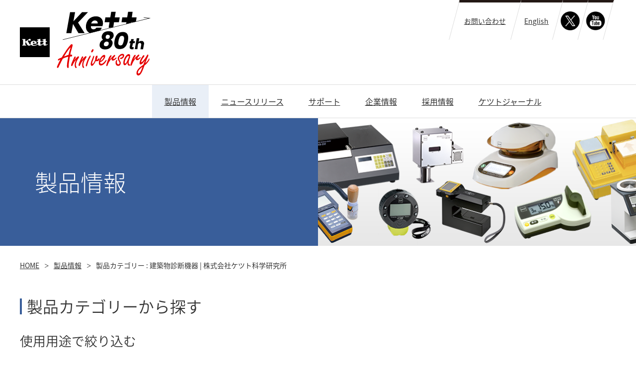

--- FILE ---
content_type: text/html; charset=UTF-8
request_url: https://www.kett.co.jp/products_category/building_diagnosing/
body_size: 19478
content:
<!DOCTYPE HTML>
<html lang="ja">
<head prefix="og: http://ogp.me/ns# fb: http://ogp.me/ns/fb# article: http://ogp.me/ns/article#">
<meta charset="utf-8">
<meta http-equiv="X-UA-Compatible" content="IE=edge">
<meta name="viewport" content="width=device-width,initial-scale=1.0">
<meta name="format-detection" content="telephone=no">
<link rel="stylesheet" type="text/css" href="/css/reset.css" media="all">
<link rel="stylesheet" type="text/css" href="/css/common.css?20251021" media="all">
<link rel="stylesheet" type="text/css" href="/css/style.css?20231212" media="all">
<link rel="stylesheet" type="text/css" href="/css/drawer.css?20251021" media="all">
<script src="https://ajaxzip3.github.io/ajaxzip3.js" charset="UTF-8"></script>
<!-- Global site tag (gtag.js) - Google Analytics -->
<script async src="https://www.googletagmanager.com/gtag/js?id=UA-29390738-1"></script>
<script>
  window.dataLayer = window.dataLayer || [];
  function gtag(){dataLayer.push(arguments);}
  gtag('js', new Date());

  gtag('config', 'UA-29390738-1');
</script>
<script src="https://form.kett.co.jp/web/mrcform.js" charset="utf-8" data-id="y5rdpq" async></script>
<meta name="keywords" content="">
<meta name="description" content="水分計をはじめとする、各種測定器の専門メーカー、株式会社ケツト科学研究所です。東京から世界中のみなさまへ。測りたいの声にお応えします。">

<meta name="twitter:card" content="summary_large_image">
<meta name="twitter:site" content="@Kett_official_">
<meta property="og:title" content="建築物診断機器 | 株式会社ケツト科学研究所">
<meta property="og:type" content="article">
<meta property="og:url" content="https://www.kett.co.jp/products_category/building_diagnosing/">
<meta property="og:image" content="https://www.kett.co.jp/wp-content/themes/kett/img/ogp.png">
<meta property="og:site_name" content="株式会社ケツト科学研究所">
<meta property="og:description" content="水分計をはじめとする、各種測定器の専門メーカー、株式会社ケツト科学研究所です。東京から世界中のみなさまへ。測りたいの声にお応えします。">

<link rel="stylesheet" type="text/css" href="/css/swiper.css" media="all">
<link rel="stylesheet" href="https://www.kett.co.jp/wp-content/themes/kett/style.css">
<title>建築物診断機器 | 株式会社ケツト科学研究所</title>
<script type="text/javascript" src="//webfonts.sakura.ne.jp/js/sakura.js"></script>
</head>

<body data-rsssl=1 class="drawer drawer--top " id="products_idx">
<header class="drawer-navbar drawer-navbar--fixed now-anniversary" role="banner">
<div id="header">
<div><a href="/" class="header_logo"><img src="/images/common/kett_logo.png" alt="kett"><img src="/images/common/Kett80th_Logo.svg" alt="kett 80th Anniversary" class="logo_anniversary"></a></div>
<ul class="head_Link">
<li><a href="/contacts/"><span>お問い合わせ</span></a></li>
<li><a href="/english/"><span>English</span></a></li>
<li><a href="https://twitter.com/Kett_official_" target="_blank"><img src="/images/common/xicon.png" alt="kett" style="width: 75%;"></a></li>
<li><a href="https://www.youtube.com/user/KettElectricLab/featured" target="_blank"><img src="/images/common/youtube.png" alt="kett" style="width: 75%;"></a></li>
</ul>
</div><!-- /#header -->
<button type="button" class="drawer-toggle drawer-hamburger">
<span class="sr-only">toggle navigation</span>
<span class="drawer-hamburger-icon"></span>
</button>
<nav role="navigation" class="drawer-nav">
<div class="logo-wrap">
<div class="nav-logo logo"><a href="/" class="drawer-menu-item"><img src="/images/common/kett_logo.png" alt="kett"><img src="/images/common/Kett80th_Logo.svg" alt="kett 80th Anniversary" class="logo_anniversary"></a></div>
</div>
<ul class="drawer-menu">
<li class="spheader_Link">
<ul>
<li class="contacts"><a href="/contacts/">お問い合わせ</a></li>
<li class="english"><a href="/english/">English</a></li>
<li class="nav-icon"><a href="https://twitter.com/Kett_official_" target="_blank"><img src="/images/common/xicon_sp.png" alt="kett"></a></li>
<li class="nav-icon"><a href="https://www.youtube.com/user/KettElectricLab/featured" target="_blank"><img src="/images/common/youtube_sp.png" alt="kett"></a></li>
</ul>
</li>
<li class="fist_Lvl products"><a href="/products/" class="drawer-menu-item">製品情報</a></li>
<li class="fist_Lvl newsrelease"><a href="/newsrelease/" class="drawer-menu-item">ニュースリリース</a></li>
<li class="fist_Lvl support"><a href="/support/" class="drawer-menu-item">サポート</a></li>
<li class="fist_Lvl aboutus"><a href="/aboutus/" class="drawer-menu-item">企業情報</a></li>
<li class="fist_Lvl recruit"><a href="/recruit/" class="drawer-menu-item">採用情報</a></li>
<li class="fist_Lvl journal"><a href="/journal/" class="drawer-menu-item">ケツトジャーナル</a></li>
</ul>
<div class="products-menu">
<div class="products-menu--inner">
<div class="products-menu--left">
<p class="products-menu_title">カテゴリーから探す</p>
<div class="category">
<div class="category--left">
<div class="category-box 01">
<div class="category-img"><img src="/wp-content/uploads/2018/08/moisture_icon.png" alt="水分計"></div>
<div class="category-linkList">
<div class="category-caption">水分計</div>
<ul class="txt_Link">
<li><a href="/products_category/general/">汎用水分計</a></li>
<li><a href="/products_category/grain/">穀類水分計</a></li>
<li><a href="/products_category/wood/">木材水分計</a></li>
<li><a href="/products_category/concrete/">コンクリート水分計</a></li>
<li><a href="/products_category/paper/">紙水分計</a></li>
<li><a href="/products_category/others_moisture/">その他専用水分計</a></li>
<li><a href="/products_category/moisture/">ALL</a></li>
</ul>
</div>
</div>
<div class="category-box 02">
<div class="category-img"><img src="/wp-content/uploads/2018/09/composition_icon.png" alt="成分分析計"></div>
<div class="category-linkList as-center">
<div class="category-caption"><a href="/products_category/composition/">成分分析計</a></div>
</div>
</div>
<div class="category-box 03">
<div class="category-img"><img src="/wp-content/uploads/2018/09/appearance_icon.png" alt="外観分析機器"></div>
<div class="category-linkList">
<div class="category-caption">外観分析機器</div>
<ul class="txt_Link">
<li><a href="/products_category/quality/">品質判定機器</a></li>
<li><a href="/products_category/whiteness/">白度計</a></li>
<li><a href="/products_category/appearance/">ALL</a></li>
</ul>
</div>
</div>
</div><!-- /.category--left -->

<div class="category--right">
<div class="category-box 04">
<div class="category-img"><img src="/wp-content/uploads/2018/09/physical_properties_icon.png" alt="物性測定機器"></div>
<div class="category-linkList">
<div class="category-caption">物性測定機器</div>
<ul class="txt_Link">
<li><a href="/products_category/water_activity/">水分活性計</a></li>
<li><a href="/products_category/thermohygrometer/">温湿度計</a></li>
<li><a href="/products_category/building_diagnosing/">建築物診断機器</a></li>
<li><a href="/products_category/others_physical/">その他物性測定機器</a></li>
<li><a href="/products_category/physical_properties/">ALL</a></li>
</ul>
</div>
</div>
<div class="category-box 05">
<div class="category-img"><img src="/wp-content/uploads/2018/09/coating_icon.png" alt="膜厚計"></div>
<div class="category-linkList as-center">
<div class="category-caption"><a href="/products_category/coating/">膜厚計</a></div>
</div>
</div>
<div class="category-box 06">
<div class="category-img"><img src="/wp-content/uploads/2018/09/metal_detector_icon.png" alt="金属探知器"></div>
<div class="category-linkList as-center">
<div class="category-caption"><a href="/products_category/metal_detector/">金属探知器</a></div>
</div>
</div>
<div class="category-box 07">
<div class="category-img"><img src="/wp-content/uploads/2018/09/options_icon.png" alt="各種オプション"></div>
<div class="category-linkList">
<div class="category-caption">各種オプション</div>
<ul class="txt_Link">
<li><a href="/products_category/measurement_auxiliary/">測定補助器具</a></li>
<li><a href="/products_category/printer/">プリンタ</a></li>
<li><a href="/products_category/software/">ソフトウェア</a></li>
<li><a href="/products_category/options/">ALL</a></li>
</ul>
</div>
</div>
</div><!-- /.category--right -->
</div><!-- /.category -->
</div><!-- /.products-menu--left -->

<div class="products-menu--right">
<!-- <span class="products-menu_closebtn">×</span> -->
<div class="keyword">
<div class="products-menu_title">製品キーワードから探す</div>
<p class="products-menu_txt">製品名、測定対象、品目などから検索できます。</p>
<div id="product_Search">
<form method="GET" action="/products/">
<input type="text" name="s" value="" placeholder="キーワード入力　例）水分　米　FD-800">
<button type="submit" name="" value="検索"><img src="/images/top/search_icon.png" alt="検索">検索</button>
</form>
</div><!-- /.blue_Bg -->
</div><!-- /.keyword -->
<div class="applications">
<p class="products-menu_title">使用用途から探す</p>
<div class="applications-box">
<a href="/products_purpose/agriculture/" class="box"><figure><img src="/wp-content/uploads/2018/08/top_img_02.png" alt="農業"><figcaption>農業</figcaption></figure></a>
<a href="/products_purpose/engineering_construction/" class="box"><figure><img src="/wp-content/uploads/2018/08/top_img_03.png" alt="土木／建築"><figcaption>土木／建築</figcaption></figure></a>
<a href="/products_purpose/coating_metal/" class="box"><figure><img src="/wp-content/uploads/2018/08/top_img_04.png" alt="塗装／めっき"><figcaption>塗装／めっき</figcaption></figure></a>
<a href="/products_purpose/food/" class="box"><figure><img src="/wp-content/uploads/2018/08/top_img_05.png" alt="食品"><figcaption>食品</figcaption></figure></a>
<a href="/products_purpose/pharmaceutical_chemical/" class="box"><figure><img src="/wp-content/uploads/2018/08/top_img_06.png" alt="医薬／化成品"><figcaption>医薬／化成品</figcaption></figure></a>
<a href="/products_purpose/paper_textile/" class="box"><figure><img src="/wp-content/uploads/2018/08/top_img_07.png" alt="紙／繊維"><figcaption>紙／繊維</figcaption></figure></a>
<a href="/products_purpose/resin_glass/" class="box"><figure><img src="/wp-content/uploads/2018/08/top_img_08.png" alt="樹脂／ガラス"><figcaption>樹脂／ガラス</figcaption></figure></a>
<a href="/products_purpose/soil_mud_mineral/" class="box"><figure><img src="/wp-content/uploads/2018/08/top_img_09.png" alt="土／泥／鉱物"><figcaption>土／泥／鉱物</figcaption></figure></a>
<a href="/products_purpose/metalworking/" class="box"><figure><img src="/wp-content/uploads/2018/08/top_img_10.png" alt="金属加工"><figcaption>金属加工</figcaption></figure></a>
<a href="/products_purpose/woodworking/" class="box"><figure><img src="/wp-content/uploads/2018/08/top_img_11.png" alt="木材加工"><figcaption>木材加工</figcaption></figure></a>
</div>
</div><!-- /.applications -->
</div><!-- /.products-menu--right -->
</div><!-- /.products-menu--inner -->
</div><!-- /.products-menu -->

<div class="aboutus-menu">
<!-- <div class="aboutus-menu_title"><span class="aboutus-menu_closebtn">×</span></div> -->
<ul class="aboutus-menu--inner">
<li class="type01_Btn nav_Link"><a href="/aboutus/profile/" class="drawer-menu-item">会社概要</a></li>
<li class="type01_Btn nav_Link"><a href="/aboutus/history.html" class="drawer-menu-item">沿革</a></li>
<li class="type01_Btn nav_Link"><a href="/aboutus/clients.html" class="drawer-menu-item">主要取引先</a></li>
<li class="type01_Btn nav_Link"><a href="/aboutus/access.html" class="drawer-menu-item">アクセス</a></li>
<li class="type01_Btn nav_Link"><a href="/aboutus/#about_video" class="drawer-menu-item">企業紹介動画</a></li>
</ul>
</div><!-- /.aboutus-menu -->
</nav>
</header><div id="wrap">
<div id="contents">
<main role="main">

	<section>
		<div class="main_Titlearea">
			<div class="wrapper">
			<h1 class="main_Title">製品情報 </h1>
			</div><!-- /.wrapper -->
			<div class="title_Img"></div>
		</div><!-- /.main_Titlearea -->

		<div class="wrapper">
			<ul class="breadcrumb_List">
				<li><a href=/>HOME</a></li>
				<li><a href="/products/">製品情報</a></li>
				<li>製品カテゴリー : 建築物診断機器 | 株式会社ケツト科学研究所</li>
			</ul>

			<h2 class="h2_Title">製品カテゴリーから探す</h2>
			<h3 class="h3_Title">使用用途で絞り込む</h3>

			<form method="GET" action="/products_category/building_diagnosing/" id="product_search_form">
				<div class="blue_Bg" id="product_Search">
					<div class="select-wrap">
						<select id="products" name="products_purpose">
						<option value="">使用用途を選ぶ</option>
						<option value="agriculture">農業</option><option value="engineering_construction">土木／建築</option><option value="coating_metal">塗装／めっき</option><option value="food">食品</option><option value="pharmaceutical_chemical">医薬／化成品</option><option value="paper_textile">紙／繊維</option><option value="resin_glass">樹脂／ガラス</option><option value="soil_mud_mineral">土／泥／鉱物</option><option value="metalworking">金属加工</option><option value="woodworking">木材加工</option>
						</select>
					</div><!-- /.select-wrap -->
				</div><!-- /.blue_Bg -->
				<div class="btnx2_M">
					<button type="button" class="back_Btn" onclick="location.href = '/products/?active=category'">カテゴリー選択画面へ戻る</button>
					<button type="submit" name="" value="" class="type02_Btn" form="product_search_form">再検索</button>
				</div>
			</form>

			<h2 class="h2_Title">建築物診断機器 | 株式会社ケツト科学研究所：検索結果</h2>

			
				
										
							
						
							
						
							
						
							
													
															<!--<h2>現行品</h2>-->
																											
		
	<div class="img_Left img_search">
		<a href="https://www.kett.co.jp/products/tz-200"><img src="https://www.kett.co.jp/wp-content/uploads/2018/09/tz-200-275x275.png" alt="ツーウェイハンマー TZ-200"></a>
		<div class="box">
			<h3 class="h4_Title h4_search products"><a href="https://www.kett.co.jp/products/tz-200">ツーウェイハンマー TZ-200</a></h3>
			<p><p>タイル・モルタルの剥離検査に 使いやすいハンマーヘッドの形状 熟練が不要で誰でも使用可能</p>
</p>
		</div>
	</div><!-- /.img_Left -->

																																				
		
	<div class="img_Left img_search">
		<a href="https://www.kett.co.jp/products/tz-1000"><img src="https://www.kett.co.jp/wp-content/uploads/2018/09/tz-1000-275x275.png" alt="コンクリートひび割れ測定ゲージ TZ-1000「CMゲージ」"></a>
		<div class="box">
			<h3 class="h4_Title h4_search products"><a href="https://www.kett.co.jp/products/tz-1000">コンクリートひび割れ測定ゲージ TZ-1000「CMゲージ」</a></h3>
			<p><p>ひび割れの変化、挙動を正確に把握 ひび割れ発生箇所に張り付けて使用 多点測定でも低コスト</p>
</p>
		</div>
	</div><!-- /.img_Left -->

																																				
		
	<div class="img_Left img_search">
		<a href="https://www.kett.co.jp/products/tn-110"><img src="https://www.kett.co.jp/wp-content/uploads/2018/09/tn-110-275x275.png" alt="建研式コンクリート・チェッカー TN-110"></a>
		<div class="box">
			<h3 class="h4_Title h4_search products"><a href="https://www.kett.co.jp/products/tn-110">建研式コンクリート・チェッカー TN-110</a></h3>
			<p><p>国土交通省建築研究所式コンクリート・チェッカー 外装材の補修・改修のための検査に使用 検査孔が9mm程度と非破壊に近い状態で診断</p>
</p>
		</div>
	</div><!-- /.img_Left -->

																								
							
															<!--<h2>旧製品</h2>-->
																											
		
	<div class="img_Left img_search">
		<a href="https://www.kett.co.jp/products/ag-100"><img src="https://www.kett.co.jp/wp-content/uploads/2019/07/AG-100-275x275.jpg" alt="生コン用塩分濃度計 AG-100【販売終了】"></a>
		<div class="box">
			<h3 class="h4_Title h4_search products"><a href="https://www.kett.co.jp/products/ag-100">生コン用塩分濃度計 AG-100【販売終了】</a></h3>
			<p><p>修理対応終了日：2017年3月末日</p>
</p>
		</div>
	</div><!-- /.img_Left -->

																								
						
			<div class="pager_Link">
			</div>


				
			

		</div><!-- /.wrapper -->
	</section>

	

</main>
<footer role="contentinfo">
  <p id="page_Top"><a href="#"><img src="/images/common/arrowtop_icon.png" alt=""></a></p>
  <div id="footer">
    <p><img src="/images/common/iso9001.png" alt="ISO9001"></p>
    <p class="footer_Txt">当社の製品は ISO 9001 : 品質マネジメントシステムに準拠して製作されています。<br>
      適用範囲：水分計、成分分析計、穀粒判別器及び膜厚計の設計、開発、製造管理、校正、修理。</p>
    <div id="footer_Link">
      <ul>
        <li><a href="/sitemap/index.html">サイトマップ</a></li>
        <li><a href="/privacy/index.html">個人情報保護方針</a></li>
        <li><a href="/terms/index.html">利用規約</a></li>
      </ul>
      <p class="copy_Txt"><small>&copy;2018 Kett Electric Laboratory Co. Ltd.</small></p>
    </div><!-- /#footer_Link -->
  </div><!-- /#footer_Area -->
</footer>
</div><!-- /#contents -->
</div><!-- /#wrap -->
<script src="https://cdnjs.cloudflare.com/ajax/libs/jquery/1.9.1/jquery.min.js"></script>
<script src="/js/common.js?20231212"></script>
<script src="https://cdnjs.cloudflare.com/ajax/libs/iScroll/5.2.0/iscroll.js"></script>
<script src="/js/drawer.min.js"></script>
<script>
  $(document).ready(function () {
    $('.drawer').drawer();
  });
</script>
<script>
(function (i, s, o, g, r, a, m) {(i[r] = i[r] || function () { (i[r].q = i[r].q || []).push(arguments) }),(a = s.createElement(o)), (m = s.getElementsByTagName(o)[0]);a.async = 1;a.src = g;m.parentNode.insertBefore(a, m);})(window, document, "script", "//ar.mrc-s.com/web/ar.js", "mrc");
mrc("id", "y5rdpq");
mrc("autolink", ["*.kett.co.jp"]);
mrc("send");
</script>
<!-- top -->
<script src="/js/swiper.min.js"></script>
<script>
var swiper = new Swiper('.swiper-container', {
	loop: true,
	effect: 'slide',
	slidesPerView: 1,
	speed:1000,
	autoplay:4000,
	pagination: '.swiper-pagination',
	nextButton: '.swiper-button-next',
	prevButton: '.swiper-button-prev',
});
</script>

<!-- search_product -->
<script>
$(function(){
	$(".btn_Tab").click(function(){
		var connectCont = $(".btn_Tab").index(this);
		var showCont = connectCont+1;
		$('.tabbox').css({display:'none'});
		$('#products_Tab'+(showCont)).fadeIn('slow');

		$('.btn_Tab').removeClass('active');
		$(this).addClass('active');
	});
});
</script>

</body>
</html>

--- FILE ---
content_type: text/css
request_url: https://www.kett.co.jp/css/reset.css
body_size: 4408
content:
@charset "UTF-8";
 
   /**
    * html5doctor.com Reset Stylesheet v1.6.1 (http://html5doctor.com/html-5-reset-stylesheet/)
    * Richard Clark (http://richclarkdesign.com)
    * http://cssreset.com
    */
@import url(https://fonts.googleapis.com/earlyaccess/notosansjapanese.css);
* {
    -webkit-box-sizing: border-box;
    -moz-box-sizing: border-box;
    -o-box-sizing: border-box;
    -ms-box-sizing: border-box;
    box-sizing: border-box;
}
    html, body, div, span, object, iframe,
    h1, h2, h3, h4, h5, h6, p, blockquote, pre,
    abbr, address, cite, code,
    del, dfn, em, ins, kbd, q, samp,
    small, strong, sub, sup, var,
    b, i,
    dl, dt, dd, ol, ul, li,
    fieldset, form, label, legend,
    table, caption, tbody, tfoot, thead, tr, th, td,
    article, aside, canvas, details, figcaption, figure,
    footer, header, hgroup, menu, nav, section, summary,
    time, mark, audio, video {
    margin:0;
    padding:0;
    border:0;
    outline:0;
    vertical-align:baseline;
	word-wrap: break-word;
    }
    img{
    margin:0;
    padding:0;
    border:0;
    outline:0;
vertical-align: bottom;
}
    
    @media only screen and (max-width:767px){
    dl, dt, dd, ol, ul, li,p{
    font-size: 1.4rem;
    }
    }
    @media only screen and (min-width:768px){
    dl, dt, dd, ol, ul, li,p{
    font-size: 1.6rem;
    }
    }
     
	html{
		height:100%;
        font-size: 62.5%;
	}
	
    body {
	margin: 0 auto;
	font-family:'Noto Sans Japanese', sans-serif;
    font-size: 1.0rem; /*10px*/
    line-height:1;
    height:100%;
	-webkit-text-size-adjust: 100%;
	color:#333333;

  }

    article,aside,details,figcaption,figure,
    footer,header,hgroup,menu,nav,section {
    display:block;
    }
    ul {
    list-style:none;
    }
    blockquote, q {
    quotes:none;
    }
    blockquote:before, blockquote:after,
    q:before, q:after {
    content:'';
    content:none;
    }
    a {
    margin:0;
    padding:0;
    font-size:100%;
    vertical-align:baseline;
    background:transparent;
	outline:none;
    }
    /* change colours to suit your needs */
    ins {
    background-color:#ff9;
    color:#000;
    text-decoration:none;
    }
    /* change colours to suit your needs */
    mark {
    background-color:#fff45c;
    }
    del {
    text-decoration: line-through;
    }
    abbr[title], dfn[title] {
    border-bottom:1px dotted;
    cursor:help;
    }
    table {
    border-collapse:collapse;
    }
    /* change border colour to suit your needs */
    hr {
    display:block;
    height:1px;
    border:0;
    margin:1em 0;
    padding:0;
    }
    input, textarea {
    vertical-align:middle;
	border-radius:0;
	-webkit-appearance:none;
	font-size:1.6rem;
    }
	input, button, textarea, select {
	margin: 0;
	padding: 0;
	background: none;
	border: none;
	border-radius: 0;
	outline: none;
	-webkit-appearance: none;
	-moz-appearance: none;
	appearance: none;
}
button, input, select, textarea {
font-family : inherit;
font-size : 100%;
font-family:'Noto Sans Japanese', serif;
}
	/* Firefox */
input::-moz-focus-inner, button::-moz-focus-inner {
  border: 0;
}

/* フォントサイズ */
.fs_14{
font-size: 1.4rem;

}
.fs_18{
font-size: 1.8rem;

}
.fw_Bold{
font-weight: 700;

}
/* 幅 */
.w10p{
width: 10%;

}
.w15p{
width: 15%;

}
.w20p{
width: 20%;

}
.w30p{
width: 30%;

}

.w40p{
width: 40% !important;
}
.w50p{
width: 50% !important;

}


/* マージン */
.m_auto{
margin-left: auto;
margin-right: auto;

}
.mT0{
margin-top:0 !important;
}
.mB10{
margin-bottom:10px;
}
.mB20{
margin-bottom: 20px;
}
.mB30{
margin-bottom: 30px;
}
.mB50{
margin-bottom: 50px;
}
.mL20{
margin-left: 20px;
}
.mL30{
margin-left: 30px;
}

.dp_Block{
display: block;
}
.dp_Inline{
display: inline;
}
.txt_Left{
text-align: left;

}
.txt_Center{
text-align: center;

}

/*--クリアフィックス--*/

.clearfix:after,.wrapper:after,section:after,article:after,.gray_Box:after{
 content: ".";
  display: block;
  height: 0;
  clear: both;
  visibility: hidden;
  overflow: hidden;
  font-size: 0.1em;
  line-height: 0;
}


iframe{
width: 100%;
border: 0;
overflow-y: hidden;

}

/*基本リンク設定*/
a{ outline: none;} a:focus{ outline: none;}
a,
a:link{
	color:#333333;
	text-decoration: underline;	
    
}

a:hover,
a:active {
	text-decoration: none;
		
}

a[href^="mailto:"]{
text-decoration: underline;
}
a:hover[href^="mailto:"]{
text-decoration: none;
}


sup{
	position: relative;
	font-size: 70%;
	vertical-align: baseline;
    top: -3px;
	
}



--- FILE ---
content_type: text/css
request_url: https://www.kett.co.jp/css/common.css?20251021
body_size: 56985
content:
@charset "UTF-8";
@import url("reset.css");
/****************
大枠
****************/
#wrap {
  width: 100%;
  position: relative;
  height: auto !important;
  height: 100%;
  min-height: 100%;
}

#footer {
  position: absolute;
  bottom: 0;
  width: 100%;
  text-align: center;
  border-top: 1px solid #dadada;
}

#footer p {
  font-size: 1.4rem;
  line-height: 1.8;
}

#footer_Link {
  border-top: 1px solid #dadada;
}
#footer_Link ul {
  margin-bottom: 20px;
}
#footer_Link ul li {
  font-size: 1.4rem;
  margin-bottom: 10px;
  margin-right: 30px;
}
#footer_Link ul li::last-child {
  margin-right: 0;
}
#footer_Link ul li a {
  position: relative;
}
#footer_Link .copy_Txt {
  padding-top: 10px;
  background: #000000;
  color: #ffffff;
  font-size: 1.6rem;
}

.bg_Gray {
  width: 100%;
  background: #f3f3f3;
  margin-bottom: -80px;
}

article:last-of-type, section:last-of-type, aside:last-of-type {
  margin-bottom: 80px;
}

.article_Box {
  margin: 0 auto;
}
.article_Box p {
  line-height: 1.75;
}
.article_Box img:first-of-type {
  text-align: center;
  margin-bottom: 20px;
  width: 100%;
}

/****************
タイトル
****************/
.breadcrumb_List + article .h2_Title:first-child, .breadcrumb_List + section .h2_Title:first-child, .bg_Gray .h2_Title:first-child {
  margin-top: 0;
}

.yellow_Bg .h2_Title {
  margin-top: 0;
}

.breadcrumb_List + .h2_Title {
  margin-top: 0;
}

.h2_Title {
  font-weight: 300;
  border-left: 4px solid #395e9a;
  padding-left: 10px;
}
.h2_Title span {
  font-size: 55%;
  margin-left: 14px;
  font-weight: 100;
}

/*ケツトジャーナル用*/

.jornalfont{
font-family: "ナウ-GM";
}

.jornalfont h3{
font-family: "見出しゴMB31";
}

.jornalfont h4{
font-family: "見出しゴMB31";
}

/*ケツトジャーナル用ここまで*/


.h3_Title {
  font-weight: 300;
}

.h4_Title {
  font-weight: 300;
  position: relative;
  padding-left: 15px;
  margin-bottom: 20px;
  line-height: 1.3;
}

.h4_Title.products {
  padding-left: 0px;
}
.h4_Title::before {
  content: "";
  position: absolute;
  width: 13px;
  height: 3px;
  background: #395e9a;
  left: 0;
  top: 0;
  bottom: 0;
  margin: auto;
}
.h4_Title.products::before {
  content: none;
}

.img_search p {
  line-height: 2.2rem;
}   

.h4_Title02 {
  font-weight: 300;
  position: relative;
  padding-left: 10px;
  margin-bottom: 20px;
  border-left: 4px solid #395e9a;
}

.h5_Title {
  font-weight: 500;
  margin-bottom: 10px;
}

.main_Titlearea {
  background: #395e9a;
  color: #ffffff;
  position: relative;
}
.main_Titlearea .wrapper {
  position: relative;
  display: -webkit-box;
  display: -webkit-flex;
  display: -ms-flexbox;
  display: -moz-flex;
  display: flex;
  align-items: center;
}
.main_Titlearea .main_TitleBox {
  width: calc(100% - 112px);
}
.main_Titlearea h2,
.main_Titlearea .main_Title {
  position: relative;
  font-weight: 200;
}
/*
.main_Titlearea h2::before {
  content: "";
  position: absolute;
  width: 20px;
  height: 5px;
  background: #ffffff;
}
*/
.main_Titlearea .product_tag_box {
  padding-top: 15px;
  padding-left: 30px;
  display: flex;
  font-size: 1.6rem;
}
.main_Titlearea .product_tag_old {
  padding: 10px 10px;
  border: 1px solid #ffffff;
  border-radius: 2px;
}
.main_Titlearea .product_tag_old:not(:last-child) {
  margin-right: 10px;
}
.main_Titlearea .product_tag_end {
  padding: 10px 10px;
  border-radius: 2px;
  background-color: #ffffff;
  color: red;
}
.main_Titlearea h2 span,
.main_Titlearea .main_Title span {
  font-weight: 100;
}
#journal .main_Titlearea {
  /* background: #ffe21f;
  color: #000000; [202507 MOD] */
}
#journal .main_Titlearea h2::before,
#journal .main_Titlearea .main_Title::before {
  background: #000000;
}
.main_Titlearea.title_Icon02 h2 .english_Title,
.main_Titlearea.title_Icon02 .main_Title .english_Title {
  font-size: 75%;
  margin-left: 20px;
}
.main_Titlearea.title_Icon02 h2 .products_Title,
.main_Titlearea.title_Icon02 .main_Title .products_Title {
  display: block;
  font-size: 115%;
  font-weight: 350;
}
.main_Titlearea.title_Icon02 img {
  max-width: 112px;
  position: absolute;
  right: 0;
  top: 0;
  bottom: 0;
  margin: auto;
}
#moisture .main_Titlearea {
  background: #0075b7;
}
#composition .main_Titlearea {
  background: #76be69;
}
#appearance .main_Titlearea {
  background: #f6c61c;
}
#physical_properties .main_Titlearea {
  background: #b17b44;
}
#coating .main_Titlearea {
  background: #e94a49;
}
#metal_detector .main_Titlearea {
  background: #8471b1;
}
#options .main_Titlearea {
  background: #8b9296;
}

.title_Img {
  position: absolute;
  top: 0;
  right: 0;
  height: 100%;
}

.main_Titlearea.title_Icon img {
  position: absolute;
  right: 0;
  top: 0;
  bottom: 0;
  margin: auto;
}

/****************
テキスト
****************/
.txt {
  line-height: 1.5;
  margin-bottom: 20px;
}

.point_txt {
  color: #666666;
  line-height: 1.4;
}

input + .point_txt {
  margin-top: 10px;
}

.error_Txt {
  color: #ff1b36;
}

.error_TxtIcon {
  color: #ff1b36;
  font-weight: 700;
  margin-bottom: 20px;
  font-size: 170%;
}
.error_TxtIcon img {
  margin-right: 10px;
  vertical-align: text-bottom;
}

/****************
画像ポップアップ
****************/
.photo_Popup {
  color: #395e9a;
  text-decoration: underline !important;
}
.photo_Popup:hover {
  text-decoration: none !important;
}

#tooltip {
  display: none;
  position: absolute;
  border: 10px solid #e9eff7;
  background: #ffffff;
  box-shadow: 0 4px 4px rgba(0, 0, 0, 0.1), 0 1px 6px rgba(0, 0, 0, 0.05), 0 8px 8px rgba(0, 0, 0, 0.1), 0 16px 16px rgba(0, 0, 0, 0.1), 8px 32px 32px rgba(0, 0, 0, 0.15), 8px 64px 64px rgba(0, 0, 0, 0.15);
}

#tooltip .caption {
  display: block;
  padding: 10px;
  font-size: 130%;
  text-align: center;
  background: #e9eff7;
}

a:hover img {
  opacity: .7;
}

/****************
リスト
****************/
.dot_List li {
  position: relative;
  padding-left: 10px;
  margin-bottom: 15px;
  line-height: 1.3;
}
.dot_List li:last-child {
  margin-bottom: 0;
}
.dot_List li::before {
  display: block;
  content: '';
  position: absolute;
  top: .5em;
  left: 0;
  width: 4px;
  height: 4px;
  background: #000000;
  border-radius: 100%;
}
.dot_List.error_Txt li::before {
  background: #ff1b36;
}

.txt_List li {
  margin-bottom: 15px;
  line-height: 1.3;
  margin-right: 20px;
}
.txt_List li:last-child {
  margin-bottom: 0;
}
.txt_List.dp_Inline li {
  display: inline-block;
}

table li {
  line-height: 1;
}

.txt_Link {
  margin-bottom: 10px;
}
.txt_Link li {
  margin-bottom: 10px;
  padding-left: 20px;
  text-indent: -20px;
  line-height: 1.4;
}
.txt_Link a {
  position: relative;
  margin-left: 15px;
}
.txt_Link a::before {
  position: absolute;
  content: "";
  left: -15px;
  top: 0.8rem;
  width: 7px;
  height: 7px;
  border-top: 2px solid #395e9a;
  border-right: 2px solid #395e9a;
  -webkit-transform: rotate(45deg);
  transform: rotate(45deg);
}
.txt_Link a:hover {
  text-decoration: none;
}

.txt_Link02 {
  margin-bottom: 10px;
}
.txt_Link02 li {
  margin-bottom: 10px;
}
.txt_Link02 a {
  position: relative;
  margin-left: 15px;
}
.txt_Link02 a::before {
  position: absolute;
  content: "";
  left: -15px;
  top: 0;
  bottom: 0;
  margin: auto;
  width: 7px;
  height: 7px;
  border-top: 2px solid #939393;
  border-right: 2px solid #939393;
  -webkit-transform: rotate(45deg);
  transform: rotate(45deg);
}
.txt_Link02 a::after {
  position: absolute;
  top: 1.3em;
  left: 0;
  content: "";
  display: inline-block;
  width: 0;
  height: 1px;
  background: #000000;
  transition: 0.2s;
}
.txt_Link02 a:hover {
  text-decoration: none;
}
.txt_Link02 a:hover::after {
  width: 100%;
}

.pager_Link {
  display: -webkit-box;
  display: -webkit-flex;
  display: -ms-flexbox;
  display: -moz-flex;
  display: flex;
  justify-content: center;
  align-items: center;
}
.pager_Link li {
  margin-bottom: 10px;
  padding-left: 20px;
  text-indent: -20px;
  line-height: 1.4;
}
.pager_Link li:first-child {
  margin-right: 40px;
}
.pager_Link li:first-child a {
  color: #395e9a;
  position: relative;
  margin-left: 15px;
}
.pager_Link li:first-child a::before {
  position: absolute;
  content: "";
  left: -15px;
  top: 0.8rem;
  width: 7px;
  height: 7px;
  border-top: 2px solid #395e9a;
  border-right: 2px solid #395e9a;
  -webkit-transform: rotate(-135deg);
  transform: rotate(-135deg);
}
.pager_Link li:first-child a:hover {
  text-decoration: underline;
}
.pager_Link li:last-child a {
  color: #395e9a;
  position: relative;
  margin-right: 15px;
}
.pager_Link li:last-child a::before {
  position: absolute;
  content: "";
  right: -15px;
  top: 0.8rem;
  width: 7px;
  height: 7px;
  border-top: 2px solid #395e9a;
  border-right: 2px solid #395e9a;
  -webkit-transform: rotate(45deg);
  transform: rotate(45deg);
}
.pager_Link li:last-child a:hover {
  text-decoration: underline;
}

.pdf_Link {
  margin-top: 30px;
  margin-bottom: 40px;
}
.pdf_Link a {
  color: #395e9a;
  position: relative;
  margin-left: 50px;
}
.pdf_Link a::before {
  content: "";
  position: absolute;
  left: -50px;
  bottom: 0;
  top: 0;
  margin: auto;
  width: 35px;
  height: 37px;
  background: url("/images/common/pdf_icon.png") no-repeat;
}

.movie_Link {
  margin-top: 20px;
  margin-bottom: 20px;
}
.movie_Link a {
  color: #395e9a;
  position: relative;
  margin-left: 50px;
}
.movie_Link a::before {
  content: "";
  position: absolute;
  left: -50px;
  bottom: 0;
  top: 0;
  margin: auto;
  width: 38px;
  height: 27px;
  background: url("/images/common/movie_icon.png") no-repeat;
}

.data_List {
  margin-bottom: 20px;
}
.data_List dt {
  float: left;
  clear: both;
  padding: 8px 8px 5px 0;
}
.data_List dd {
  padding: 8px 0 5px 10em;
}

/****************
アイコン
****************/
.blue_Icon {
  font-size: 1.2rem;
  border: 1px solid #395e9a;
  padding: 5px 10px;
  color: #395e9a;
}

.color_casestudy,
.color_komelab,
.color_behindthescene,
.color_event,
.color_measurenews,
.color_kettlab,
.color_cat-o,
.color_cat-b,
.color_cat-l,
.color_cat-r,
.color_cat-g {
  color: #ffffff;
  display: inline-block;
  font-weight: normal;
  border-radius: 2px;
  text-indent: 0 !important;
}

.color_casestudy {
  background: #1aa0d1;
}

.color_komelab {
  background: #f5b70b;
}

.color_behindthescene {
  background: #399a7b;
}

.color_event {
  background: #de4fa0;
}

.color_measurenews {
  background: #964eae;
}

.color_kettlab {
  background: #395e9a;
}

/* 202206 ADD Category add */
.color_cat-o {
  background: #FF8837;
}

.color_cat-b {
  background: #C55A11;
}

.color_cat-l {
  background: #92D050;
}

.color_cat-r {
  background: #C00000;
}

.color_cat-g {
  background: #808080;
}

.color_casestudy li,
.color_komelab li,
.color_behindthescene li,
.color_event li,
.color_measurenews li,
.color_kettlab li,
.color_cat-o li,
.color_cat-b li,
.color_cat-l li,
.color_cat-r li,
.color_cat-g li {
  margin-bottom: 0;
}

.news_Icon {
  font-size: 1.2rem;
  display: inline-block;
  border: 1px solid #395e9a;
  padding: 5px 10px;
  color: #395e9a;
}

.info_Icon {
  font-size: 1.2rem;
  display: inline-block;
  background: #8b399a;
  padding: 6px 10px;
  color: #ffffff;
}

/****************
ボタン
****************/
.img_Btnx1 {
  margin-left: auto;
  margin-right: auto;
  text-align: center;
  max-width: 769px;
}
.img_Btnx1 img {
  width: 100%;
  max-width: 769px;
}
.img_Btnx1 a {
  display: block;
}
.img_Btnx1 a:hover {
  text-decoration: none;
}
.img_Btnx1:hover img {
  opacity: .7;
  transition: all .3s;
}
.img_Btnx1 dd {
  background: #395e9a;
  color: #ffffff;
  position: relative;
  overflow: hidden;
  z-index: 0;
  -webkit-transition: all 0.3s ease-in-out;
  -o-transition: all 0.3s ease-in-out;
  transition: all 0.3s ease-in-out;
}
.img_Btnx1 dd::before {
  content: "";
  z-index: -1;
  position: absolute;
  width: 100%;
  height: 100%;
  top: 0;
  left: -100%;
  background-color: #e9eff7;
  -webkit-transition: all 0.3s ease-in-out;
  -o-transition: all 0.3s ease-in-out;
  transition: all 0.3s ease-in-out;
}
.img_Btnx1 dd::after {
  content: "";
  position: absolute;
  border-top: 4px solid #ffffff;
  border-right: 4px solid #ffffff;
  -webkit-transform: rotate(45deg);
  transform: rotate(45deg);
  transition: all .3s;
}
.img_Btnx1:hover dd::before {
  left: 0;
}
.img_Btnx1:hover dd::after {
  right: 15px;
}
.img_Btnx1:hover dd {
  color: #395e9a;
}
.img_Btnx1:hover dd::after {
  border-top: 4px solid #395e9a;
  border-right: 4px solid #395e9a;
}

.imgx1_Btn .box {
  background: #ffffff;
}
.imgx1_Btn .box dd {
  position: relative;
  overflow: hidden;
  z-index: 0;
  -webkit-transition: all 0.3s ease-in-out;
  -o-transition: all 0.3s ease-in-out;
  transition: all 0.3s ease-in-out;
}
.imgx1_Btn .box dd::before {
  content: "";
  z-index: -1;
  position: absolute;
  width: 100%;
  height: 100%;
  top: 0;
  left: -100%;
  background-color: #e9eff7;
  -webkit-transition: all 0.3s ease-in-out;
  -o-transition: all 0.3s ease-in-out;
  transition: all 0.3s ease-in-out;
}
.imgx1_Btn .box dd::after {
  content: "";
  position: absolute;
  transition: all .3s;
  border-top: 4px solid #939393;
  border-right: 4px solid #939393;
  -webkit-transform: rotate(45deg);
  transform: rotate(45deg);
  transition: all .3s;
}
.imgx1_Btn .box:hover dd::before {
  left: 0;
}
.imgx1_Btn .box:hover dd {
  color: #395e9a;
}
.imgx1_Btn .box:hover dd::after {
  border-top: 4px solid #939393;
  border-right: 4px solid #939393;
}

.btnx1_L a, .btnx1_L button {
  margin: 0 auto;
  display: block;
  position: relative;
  padding-top: 20px;
  padding-bottom: 20px;
  z-index: 0;
  overflow: hidden;
  color: #395e9a !important;
  text-decoration: none !important;
  -webkit-transition: all 0.3s ease-in-out;
  -o-transition: all 0.3s ease-in-out;
  transition: all 0.3s ease-in-out;
  background: #ffffff;
  border: 1px solid #395e9a;
}
.btnx1_L a::after, .btnx1_L button::after {
  content: "";
  position: absolute;
  transition: all .3s;
  border-top: 3px solid #395e9a;
  border-right: 3px solid #395e9a;
  -webkit-transform: rotate(45deg);
  transform: rotate(45deg);
  transition: all .3s;
}
.btnx1_L a:hover, .btnx1_L button:hover {
  color: #395e9a;
  background-color: #e9eff7;
}
.btnx1_L a:hover::after, .btnx1_L button:hover::after {
  border-top: 3px solid #395e9a;
  border-right: 3px solid #395e9a;
}

.type01_Btn a, .type01_Btn button {
  text-align: center;
  margin: 0 auto 20px;
  display: block;
  position: relative;
  padding-top: 20px;
  padding-bottom: 20px;
  z-index: 0;
  overflow: hidden;
  color: #395e9a !important;
  text-decoration: none !important;
  -webkit-transition: all 0.3s ease-in-out;
  -o-transition: all 0.3s ease-in-out;
  transition: all 0.3s ease-in-out;
  background: #ffffff;
  border: 1px solid #395e9a;
}
.type01_Btn a::after, .type01_Btn button::after {
  content: "";
  position: absolute;
  transition: all .3s;
  border-top: 4px solid #395e9a;
  border-right: 4px solid #395e9a;
  -webkit-transform: rotate(45deg);
  transform: rotate(45deg);
  transition: all .3s;
}
.type01_Btn a:hover, .type01_Btn button:hover {
  color: #395e9a;
  background-color: #e9eff7;
}
.type01_Btn a:hover::after, .type01_Btn button:hover::after {
  border-top: 4px solid #395e9a;
  border-right: 4px solid #395e9a;
}

.anchor_Btn a {
  display: block;
  position: relative;
  font-weight: 300;
  z-index: 0;
  overflow: hidden;
  color: #395e9a !important;
  text-decoration: none !important;
  -webkit-transition: all 0.3s ease-in-out;
  -o-transition: all 0.3s ease-in-out;
  transition: all 0.3s ease-in-out;
  background: #ffffff;
  border: 1px solid #395e9a;
}
.anchor_Btn a::after {
  content: "";
  position: absolute;
  transition: all .3s;
  border-top: 3px solid #395e9a;
  border-right: 3px solid #395e9a;
  -webkit-transform: rotate(45deg);
  transform: rotate(45deg);
  transition: all .3s;
  transform-origin: 40% 40%;
}
.anchor_Btn a:hover {
  color: #395e9a;
  background-color: #e9eff7;
}
.anchor_Btn a:hover::after {
  -webkit-transform: rotate(135deg);
  transform: rotate(135deg);
}
.anchor_Btn.current a {
  color: #395e9a;
  background-color: #e9eff7;
}
.anchor_Btn.current a::after {
  -webkit-transform: rotate(135deg);
  transform: rotate(135deg);
}

.nav_Link a {
  font-weight: 200;
}

.btnx2_M {
  margin-left: auto;
  margin-right: auto;
  text-align: center;
}
.btnx2_M .back_Btn {
  position: relative;
  padding-top: 20px;
  padding-bottom: 20px;
  z-index: 0;
  overflow: hidden;
  color: #395e9a !important;
  text-decoration: none !important;
  -webkit-transition: all 0.3s ease-in-out;
  -o-transition: all 0.3s ease-in-out;
  transition: all 0.3s ease-in-out;
  background: #ffffff;
  border: 1px solid #395e9a;
}
.btnx2_M .back_Btn::before {
  content: "";
  position: absolute;
  transition: all .3s;
  border-top: 3px solid #395e9a;
  border-left: 3px solid #395e9a;
  -webkit-transform: rotate(-45deg);
  transform: rotate(-45deg);
  transition: all .3s;
}
.btnx2_M .back_Btn:hover {
  color: #395e9a;
  background-color: #e9eff7;
}
.btnx2_M .type02_Btn {
  position: relative;
  padding-top: 20px;
  padding-bottom: 20px;
  z-index: 0;
  overflow: hidden;
  color: #ffffff;
  text-decoration: none !important;
  -webkit-transition: all 0.3s ease-in-out;
  -o-transition: all 0.3s ease-in-out;
  transition: all 0.3s ease-in-out;
  background: #395e9a;
  border: 1px solid #395e9a;
}
.btnx2_M .type02_Btn::before {
  content: "";
  position: absolute;
  transition: all .3s;
  border-top: 3px solid #ffffff;
  border-right: 3px solid #ffffff;
  -webkit-transform: rotate(45deg);
  transform: rotate(45deg);
  transition: all .3s;
}
.btnx2_M .type02_Btn:hover {
  color: #395e9a;
  background-color: #ffffff;
}
.btnx2_M .type02_Btn:hover::before {
  border-top: 3px solid #395e9a;
  border-right: 3px solid #395e9a;
}

#page_Top {
  position: fixed;
  right: 10px;
  display: block;
  z-index: 10;
}
#page_Top a {
  text-align: center;
  display: block;
  background: #000000;
  width: 50px;
  height: 50px;
}
#page_Top a img {
  text-align: center;
  padding-top: 17px;
  transition: all .3s;
}
#page_Top a:hover {
  opacity: .6;
}
#page_Top a:hover img {
  padding-top: 10px;
}

.btnx8_M ul {
  width: 100%;
  display: -webkit-box;
  display: -webkit-flex;
  display: -ms-flexbox;
  display: -moz-flex;
  display: flex;
  justify-content: space-between;
  -webkit-flex-wrap: wrap;
  flex-wrap: wrap;
}
.btnx8_M ul li {
  display: -webkit-box;
  display: -webkit-flex;
  display: -ms-flexbox;
  display: -moz-flex;
  display: flex;
}
.btnx8_M ul li a {
  width: 100%;
  display: -webkit-box;
  display: -webkit-flex;
  display: -ms-flexbox;
  display: -moz-flex;
  display: flex;
  align-items: center;
}

/****************
背景
****************/
.blue_Bg {
  background: #e9eff7;
  padding-left: 10px;
  padding-right: 10px;
}

.yellow_Bg {
  /* background: #ffe21f; [202507 MOD]*/
  background: #e9eff7;
}

/****************
ボックス
****************/
.container_Boxx2 {
  display: -webkit-box;
  display: -webkit-flex;
  display: -ms-flexbox;
  display: -moz-flex;
  display: flex;
  justify-content: space-between;
  -webkit-flex-wrap: wrap;
  flex-wrap: wrap;
}
.container_Boxx2.imgx1_Btn img {
  width: 100%;
  max-width: 590px;
}
.container_Boxx2 .box {
  margin-bottom: 20px;
  transition: all .3s;
}
.container_Boxx2 .box:hover {
  text-decoration: none;
  opacity: .7;
}

.container_Boxx3 {
  display: -webkit-box;
  display: -webkit-flex;
  display: -ms-flexbox;
  display: -moz-flex;
  display: flex;
  justify-content: space-between;
  -webkit-flex-wrap: wrap;
  flex-wrap: wrap;
}
#top .container_Boxx3 .box, #products_idx .container_Boxx3 .box {
  transition: all .3s;
}
#top .container_Boxx3 .box:hover, #products_idx .container_Boxx3 .box:hover {
  text-decoration: none;
  opacity: .7;
}
.container_Boxx3 .box {
  display: -webkit-box;
  display: -webkit-flex;
  display: -ms-flexbox;
  display: -moz-flex;
  display: flex;
}
.container_Boxx3 .box.bdr_Gray {
  border: 1px solid #aaaaaa;
}
.container_Boxx3 .box dl {
  vertical-align: top;
}
.container_Boxx3 .box dl dt {
  font-weight: 300;
}
.container_Boxx3 .box dl dd {
  line-height: 1.3;
}

.bdr_Gray {
  position: relative;
  transition: all .2s;
}
.bdr_Gray::before, .bdr_Gray::after {
  position: absolute;
  top: -2px;
  right: -2px;
  bottom: -2px;
  left: -2px;
  z-index: 2;
  content: '';
  transition: all .2s;
}
.bdr_Gray::before {
  border-top: 2px solid #395e9a;
  border-bottom: 2px solid #395e9a;
  transform: scale(0, 1);
}
.bdr_Gray::after {
  border-right: 2px solid #395e9a;
  border-left: 2px solid #395e9a;
  transform: scale(1, 0);
}
.bdr_Gray:hover::after, .bdr_Gray:hover::before {
  transform: scale(1);
}

.error_Box {
  border: 2px solid #ff1b36;
  margin-bottom: 20px;
}

.notice_Box {
  background: #ffeeee;
  margin-bottom: 20px;
}
.notice_Box dl {
  line-height: 1.5;
}
.notice_Box dl dt {
  margin-bottom: 5px;
}
.notice_Box h3 {
  font-weight: 500;
  text-align: center;
}
.notice_Box h3 img {
  vertical-align: middle;
  margin-right: 10px;
}
#top .notice_Box {
  margin-top: 20px;
  margin-bottom: 20px;
}

.gray_Box {
  border: 1px solid #999999;
  background: #eeeeee;
}
.gray_Box p:last-of-type {
  margin-bottom: 0;
}

/******* パンくず ********/
.breadcrumb_List li {
  display: inline-block;
  margin-bottom: 10px;
  font-size: 1.4rem;
  position: relative;
  margin-right: 25px;
}
.breadcrumb_List li:not(:last-child)::after {
  content: "＞";
  color: #000000;
  position: absolute;
  top: 30%;
  font-size: 70%;
  margin-left: 10px;
}
.breadcrumb_List li a {
  position: relative;
}
.breadcrumb_List li a::before {
  position: absolute;
  top: 1.3em;
  left: 0;
  content: "";
  display: inline-block;
  width: 0;
  height: 1px;
  background: #2282be;
  transition: 0.2s;
}
.breadcrumb_List li a:hover {
  text-decoration: none;
}
.breadcrumb_List li a:hover::before {
  width: 100%;
}

/****************
検索ボックス
****************/
#product_Search form {
  margin: 0 atuo;
  text-align: center;
}
#product_Search form input[type="text"] {
  background: #ffffff;
  border: 1px solid #aaaaaa;
}
#product_Search form button {
  vertical-align: bottom;
  background: #395e9a;
  color: #ffffff;
}
#product_Search form button:hover {
  opacity: .7;
  transition: all .3s;
}
#product_Search :placeholder-shown {
  color: #aaaaaa;
}
#product_Search ::-webkit-input-placeholder {
  color: #aaaaaa;
}
#product_Search :-moz-placeholder {
  color: #aaaaaa;
  opacity: 1;
}
#product_Search ::-moz-placeholder {
  color: #aaaaaa;
  opacity: 1;
}
#product_Search :-ms-input-placeholder {
  color: #aaaaaa;
  opacity: 1;
}

/****************
アコーディオン
****************/
.acordion_Col {
  border: 1px solid #d1d1d1;
}
.acordion_Col .acordion_Title {
  background: #e9eff7;
  color: #395e9a;
}

.acordion_Box .acordion_Btn {
  border-top: 1px solid #d1d1d1;
  background: #ffffff;
  position: relative;
}
.acordion_Box .acordion_Btn::after {
  position: absolute;
  content: "＋";
  color: #939393;
  font-weight: 500;
}
.acordion_Box .acordion_Btn.open {
  background: #f3f3f3;
}
.acordion_Box .acordion_Btn.open::after {
  position: absolute;
  content: "ー";
  font-size: 90%;
  color: #939393;
  font-weight: 500;
}
.acordion_Box .ContentWrap {
  display: none;
  border-top: 1px solid #d1d1d1;
}
.acordion_Box .ContentWrap02 {
  display: none;
  border-top: 1px solid #d1d1d1;
}

.acordion_Box02 {
  border-top: 1px solid #d1d1d1;
}
.acordion_Box02:first-of-type {
  border-top: none;
}
.acordion_Box02 .acordion_Btn02 {
  background: #ffffff;
  display: -webkit-box;
  display: -webkit-flex;
  display: -ms-flexbox;
  display: -moz-flex;
  display: flex;
  align-items: center;
}
.acordion_Box02 .acordion_Btn02 img {
  vertical-align: middle;
}
.acordion_Box02 .acordion_Btn02::after {
  position: absolute;
  content: "＋";
  color: #939393;
  font-weight: 500;
  font-size: 120%;
}
.acordion_Box02 .acordion_Btn02.open::after {
  position: absolute;
  content: "ー";
  color: #939393;
  font-weight: 300;
}
.acordion_Box02 .ContentWrap02 {
  display: none;
  border-top: 1px solid #d1d1d1;
}

.acordion_Col03 {
  width: 100%;
  position: relative;
  padding-bottom: 10px;
  border-bottom: 1px solid #c3c3c3;
}

.acordion_Box03 .acordion_Btn03 {
  position: absolute;
  top: 0;
  text-align: center;
  right: 0;
  border: 1px solid #cccccc;
}
.acordion_Box03 .acordion_Btn03::after {
  position: absolute;
  content: "＋";
  color: #939393;
  left: 0;
}
.acordion_Box03 .acordion_Btn03.open::after {
  position: absolute;
  content: "ー";
  font-size: 90%;
  color: #939393;
}
.acordion_Box03 .ContentWrap03 {
  display: none;
  padding-top: 20px;
}

.acordion_Col.products_Acordion .acordion_Btn02:first-of-type {
  border-top: none;
}

.products_Linkbtn li {
  border-top: 1px solid #d1d1d1;
  background: #ffffff;
}
.products_Linkbtn li a {
  position: relative;
  display: -webkit-box;
  display: -webkit-flex;
  display: -ms-flexbox;
  display: -moz-flex;
  display: flex;
  align-items: center;
}
.products_Linkbtn li a img {
  vertical-align: middle;
}
.products_Linkbtn li a::after {
  content: "";
  top: 0;
  bottom: 0;
  margin: auto;
  position: absolute;
  transition: all .3s;
  border-top: 3px solid #395e9a;
  border-right: 3px solid #395e9a;
  -webkit-transform: rotate(45deg);
  transform: rotate(45deg);
  transition: all .3s;
}

/****************
テーブル
****************/
.tbl_Form, .tbl_Type01 {
  width: 100%;
}
.tbl_Form th, .tbl_Form td, .tbl_Type01 th, .tbl_Type01 td {
  text-align: left;
}
.tbl_Form th, .tbl_Type01 th {
  font-weight: 300;
  background: #f5f5f5;
}
.tbl_Form td, .tbl_Type01 td {
  vertical-align: middle;
}
.tbl_Form .error_Txt, .tbl_Type01 .error_Txt {
  margin-top: 10px;
}

.tbl_Type01.th_Center th {
  text-align: center !important;
}

.th_Vtop th {
  vertical-align: top;
}

.td_Vtop td {
  vertical-align: top;
}

.required {
  color: #ff1b36;
  font-size: 85%;
  padding-left: 20px;
}

/*===============================================
Smartphone
===============================================*/
@media only screen and (max-width: 767px) {
  /****************
  大枠
  ****************/
  #contents {
    padding-bottom: 150px;
    padding-top: 70px;
  }

  #footer {
    padding-top: 20px;
    height: 150px;
  }

  .wrapper {
    width: 100%;
    margin: 0 auto;
    padding-left: 10px;
    padding-right: 10px;
  }

  #footer_Link ul {
    margin-left: 10px;
  }
  #footer_Link ul li {
    float: left;
    margin-bottom: 20px;
  }
  #footer_Link ul::after {
    content: ".";
    display: block;
    height: 0;
    clear: both;
    visibility: hidden;
    overflow: hidden;
    font-size: 0.1em;
    line-height: 0;
  }

  #footer p {
    padding-bottom: 10px;
  }

  .footer_Txt {
    text-align: left;
    padding-left: 10px;
    padding-right: 10px;
  }

  #footer_Link {
    padding-top: 20px;
  }
  #footer_Link ul {
    margin-bottom: 0;
  }

  .sp_Dpnone {
    display: none !important;
  }

  .sp_Dpblock {
    display: block;
  }

  .sppc_Dpblock {
    display: block;
  }

  .bg_Gray {
    padding-top: 40px;
    padding-bottom: 40px;
    margin-top: -40px;
  }

  .article_Box {
    max-width: 600px;
    padding-left: 5px;
    padding-right: 5px;
    margin-bottom: 30px;
  }
  .article_Box img {
    max-width: 600px;
  }
  .article_Box img.img_Right {
    max-width: 300px;
  }
  .article_Box p + img {
    margin: 20px auto;
    display: block;
  }

  /****************
  タイトル
  ****************/
  .h2_Title {
    font-size: 2.2rem;
    margin-bottom: 20px;
    margin-top: 50px;
  }
  .h2_Title .sp_Dpblock {
    margin-left: 0;
    margin-top: 5px;
  }

  .h3_Title {
    font-size: 2rem;
    margin-bottom: 20px;
  }

  .btnx1_L + .h3_Title, p + .h3_Title, p + .h4_Title, p + .h4_Title02, ul + .h3_Title, ul + .h4_Title, ul + .h4_Title02 {
    margin-top: 30px;
  }

  .h4_Title, .h4_Title02 {
    font-size: 1.8rem;
  }

  .h5_Title {
    font-size: 1.6rem;
  }

  .main_Titlearea {
    margin-bottom: 10px;
  }
  .main_Titlearea .wrapper {
    height: 150px;
  }
  .main_Titlearea .main_TitleBox {
    width: 100%;
  }
  .main_Titlearea h2,
  .main_Titlearea .main_Title {
    font-size: 2.6rem;
    line-height: 1.2;
    padding-left: 30px;
  }
  .main_Titlearea h2::before,
  .main_Titlearea .main_Title::before {
    left: 0;
    top: 45%;
  }
  .main_Titlearea h2 span,
  .main_Titlearea .main_Title span {
    font-size: 60%;
  }
  .main_Titlearea.title_Icon02 h2,
  .main_Titlearea.title_Icon02 .main_Title {
    font-size: 2rem;
    padding-right: 60px;
  }
  .main_Titlearea.title_Icon02 img {
    max-width: 60px;
  }

  .main_Titlearea.title_Icon img {
    width: 80px;
    right: 10px;
  }
  .main_Titlearea .product_tag_old {
    padding: 5px 5px;
    border: 1px solid #ffffff;
    border-radius: 2px;
    font-size: 0.8em;
  }  
   .main_Titlearea .product_tag_end {
    padding: 5px 5px;
    border-radius: 2px;
    background-color: #ffffff;
    color: red;
    font-size: 0.8em;
  }
  .title_Img {
    width: 35%;
  }
  #aboutus .title_Img, #aboutus_idx .title_Img {
    background: url("/aboutus/images/main_visual_sp_new.png") no-repeat center;
    background-size: cover;
  }
  #history .title_Img {
    background: url("/aboutus/images/history/main_visual_sp.png") no-repeat center;
    background-size: cover;
  }
  #products .title_Img, #products_idx .title_Img {
    background: url("/_products/images/main_visual_sp.png") no-repeat center;
    background-size: cover;
  }
  #support .title_Img {
    background: url("/_support/images/main_visual_sp.png") no-repeat center;
    background-size: cover;
  }

  /****************
  テキスト
  ****************/
  .lead_Txt {
    font-size: 1.7rem;
    margin-bottom: 30px;
    line-height: 1.5;
  }

  /****************
  リスト
  ****************/
  .error_TxtIcon + .dot_List {
    margin-left: 20px;
  }

  /****************
  アイコン
  ****************/
  .color_casestudy,
  .color_komelab,
  .color_behindthescene,
  .color_event,
  .color_measurenews,
  .color_kettlab,
  .color_cat-o,
  .color_cat-b,
  .color_cat-l,
  .color_cat-r,
  .color_cat-g {
    font-size: 1.4rem;
    padding: 5px 10px;
    border-radius: 2px;
    margin-bottom: 10px;
  }
  .txt_Link .color_casestudy,
  .txt_Link .color_komelab,
  .txt_Link .color_behindthescene,
  .txt_Link .color_event,
  .txt_Link .color_measurenews,
  .txt_Link .color_kettlab,
  .txt_Link .color_cat-o,
  .txt_Link .color_cat-b,
  .txt_Link .color_cat-l,
  .txt_Link .color_cat-r,
  .txt_Link .color_cat-g {
    text-align: center;
    padding-left: 10px;
  }

  /****************
  ボタン
  ****************/
  .img_Btnx1 {
    margin-bottom: 30px;
  }
  .img_Btnx1 dd {
    padding: 20px;
    font-size: 2rem;
  }
  .img_Btnx1 dd::after {
    top: 37%;
    right: 20px;
    width: 10px;
    height: 10px;
  }

  .imgx1_Btn {
    max-width: 590px;
    margin-left: auto;
    margin-right: auto;
    margin-bottom: 30px;
  }
  .imgx1_Btn dd {
    padding: 20px 30px 20px 15px;
  }
  .imgx1_Btn dd p {
    font-size: 1.4rem;
    line-height: 1.4;
  }
  .imgx1_Btn dd::after {
    top: 37%;
    right: 15px;
    width: 10px;
    height: 10px;
  }
  .imgx1_Btn .box:hover dd::after {
    right: 10px;
  }

  .btnx1_L a, .btnx1_L button {
    margin: 0 auto;
    padding: 15px 40px 15px 20px;
    font-size: 1.8rem;
    line-height: 1.5;
    text-align: center;
    width: 80%;
  }
  .btnx1_L a::after, .btnx1_L button::after {
    top: 0;
    bottom: 0;
    margin: auto;
    right: 20px;
    width: 10px;
    height: 10px;
  }
  .btnx1_L a:hover::after, .btnx1_L button:hover::after {
    right: 10px;
  }

  .type01_Btn a {
    padding-top: 20px;
    padding-left: 20px;
    padding-bottom: 20px;
    font-size: 1.8rem;
    text-align: left;
    width: 100%;
  }
  .type01_Btn a::after {
    top: 0;
    bottom: 0;
    margin: auto;
    right: 20px;
    width: 10px;
    height: 10px;
  }
  .type01_Btn a:hover::after {
    right: 10px;
  }

  .anchor_Btn a {
    margin: 0 auto 10px;
    padding: 15px 30px 15px 10px;
    font-size: 1.6rem;
    text-align: left;
    width: 100%;
  }
  .anchor_Btn a::after {
    top: 0;
    bottom: 0;
    margin: auto;
    right: 10px;
    width: 10px;
    height: 10px;
  }

  .btnx2_M {
    margin-bottom: 30px;
  }
  .btnx2_M .back_Btn {
    margin: 0 auto 20px;
    display: block;
    padding-top: 20px;
    padding-left: 20px;
    padding-bottom: 20px;
    font-size: 1.8rem;
    text-align: center;
    width: 80%;
  }
  .btnx2_M .back_Btn::before {
    top: 0;
    bottom: 0;
    margin: auto;
    left: 20px;
    width: 10px;
    height: 10px;
  }
  .btnx2_M .back_Btn:hover::before {
    left: 10px;
  }
  .btnx2_M .type01_Btn {
    width: 80%;
    margin: 0 auto 20px;
  }
  .btnx2_M .type02_Btn {
    margin: 0 auto 20px;
    display: block;
    padding-top: 20px;
    padding-bottom: 20px;
    font-size: 1.8rem;
    text-align: center;
    width: 80%;
  }
  .btnx2_M .type02_Btn::before {
    top: 0;
    bottom: 0;
    margin: auto;
    right: 20px;
    width: 10px;
    height: 10px;
  }
  .btnx2_M .type02_Btn:hover::before {
    right: 10px;
  }

  .btnx8_M {
    margin-bottom: 30px;
  }
  .btnx8_M ul::after {
    content: "";
    display: block;
    width: 48%;
  }
  .btnx8_M .type01_Btn, .btnx8_M .anchor_Btn {
    width: 48%;
  }

  /****************
  ボックス
  ****************/
  .container_Boxx2 .box {
    margin-left: auto;
    margin-right: auto;
  }

  .container_Boxx3 .box {
    margin-bottom: 20px;
    width: 48.5%;
    align-items: center;
    margin-bottom: 20px;
  }
  .container_Boxx3 .box figure {
    width: 50%;
  }
  .container_Boxx3 .box figure img {
    width: 100%;
    max-width: 110px;
  }
  .container_Boxx3 .box dl {
    width: 50%;
  }
  .container_Boxx3 .box dl dt {
    padding: 10px;
    font-size: 1.6rem;
    line-height: 1.3;
  }
  .container_Boxx3 .box dl dd {
    display: none;
  }
  .container_Boxx3 .box02 {
    width: 100%;
    margin-bottom: 30px;
  }

  .error_Box, .notice_Box {
    padding: 10px;
  }

  .notice_Box h3 {
    font-size: 1.6rem;
  }

  .gray_Box {
    padding: 20px 10px;
    margin-bottom: 30px;
  }

  .img_Left {
    margin-bottom: 60px;
  }
  .img_Left img {
    max-width: 320px;
    display: block;
    margin: 0 auto 20px;
  }
    
  /******* パンくず ********/
  .breadcrumb_List {
    padding-bottom: 5px;
    margin-bottom: 20px;
    border-bottom: 1px solid #cfcfcf;
  }

  /****************
  検索ボックス
  ****************/
  #product_Search {
    padding-top: 20px;
    padding-bottom: 20px;
    margin-bottom: 30px;
  }
  #product_Search form input[type="text"] {
    width: 70%;
    height: 50px;
    font-size: 1.6rem;
    padding-left: 10px;
    padding-right: 10px;
    margin-right: 5px;
  }
  #product_Search form button {
    font-size: 1.6rem;
    width: 20%;
    height: 50px;
  }
  #product_Search form button img {
    width: 20px;
  }
  #product_Search form button img img {
    margin-right: 15px;
  }

  /****************
  アコーディオン
  ****************/
  .acordion_Col {
    margin-bottom: 40px;
  }

  .acordion_Title {
    font-size: 2.2rem;
    padding: 20px 10px;
  }

  .acordion_Box .acordion_Btn {
    padding: 15px 10px;
    font-size: 1.8rem;
    position: relative;
  }
  .acordion_Box .acordion_Btn::after {
    right: 10px;
  }
  .acordion_Box .acordion_Btn.open::after {
    right: 10px;
  }
  .acordion_Box .ContentWrap {
    padding: 15px 10px;
  }

  .acordion_Box02 .acordion_Btn02 {
    font-size: 1.8rem;
    line-height: 1.4;
    position: relative;
    padding-right: 30px;
  }
  .acordion_Box02 .acordion_Btn02 span {
    width: 75%;
  }
  .acordion_Box02 .acordion_Btn02 img {
    margin-right: 15px;
  }
  .acordion_Box02 .acordion_Btn02::after {
    right: 10px;
    top: 25%;
  }
  .acordion_Box02 .acordion_Btn02.open::after {
    right: 10px;
  }
  .acordion_Box02 .ContentWrap02 {
    padding: 15px 10px;
  }

  .acordion_Box03 .acordion_Btn03 {
    font-size: 260%;
    width: 40px;
    height: 40px;
  }
  .acordion_Box03 .acordion_Btn03::after {
    left: 0;
  }
  .acordion_Box03 .acordion_Btn03.open::after {
    top: 3px;
    left: 2px;
  }

  .products_Linkbtn li {
    font-size: 1.8rem;
    line-height: 1.4;
  }
  .products_Linkbtn li a {
    position: relative;
    padding-right: 30px;
    width: 100%;
  }
  .products_Linkbtn li a span {
    width: 75%;
  }
  .products_Linkbtn li a img {
    margin-right: 15px;
  }
  .products_Linkbtn li a::after {
    right: 17px;
    width: 8px;
    height: 8px;
  }
  .products_Linkbtn li a:hover::after {
    right: 10px;
  }

  /****************
  テーブル
  ****************/
  .tbl_Form {
    margin-bottom: 40px;
  }
  .tbl_Form th, .tbl_Form td {
    display: block;
    font-size: 1.4rem;
  }
  .tbl_Form th {
    padding: 20px 10px;
  }
  .tbl_Form td {
    padding: 20px 10px;
  }

  .tbl_Type01 {
    margin-bottom: 40px;
  }
  .tbl_Type01 th, .tbl_Type01 td {
    display: block;
    font-size: 1.4rem;
    line-height: 1.5;
  }
  .tbl_Type01 th {
    padding: 10px;
  }
  .tbl_Type01 td {
    padding: 10px;
  }
        
  .img_search img {
    max-width: 320px;
    display: block;
    margin: 0 auto 10px;
  }        
    
  .h4_search {
   font-weight: 300;
   font-size: 1.8rem;
   font-size: 1.8rem;
   position: relative;
   padding-left: 0px;
   margin-bottom: 5px;
   line-height: 1.3;
  } 

  .img_search p {
   line-height: 2.0rem;
  }    
}

/*===============================================
Tablet
===============================================*/
@media print, screen and (min-width: 768px) {
  /****************
  大枠
  ****************/
  #contents {
    padding-bottom: 300px;
  }

  #footer {
    padding-top: 30px;
    height: 300px;
  }

  .wrapper, #header {
    width: 100%;
    margin: 0 auto;
    padding-left: 10px;
    padding-right: 10px;
  }

  .spheader_Link {
    display: none;
  }

  #footer_Link ul li {
    display: inline-block;
  }

  #footer p {
    padding-bottom: 27px;
  }

  #footer_Link {
    padding-top: 27px;
  }
  #footer_Link ul {
    margin-bottom: 20px;
  }

  .pctb_Dpnone {
    display: none;
  }

  .sppc_Dpblock {
    display: block;
  }

  .tbpcw20p {
    width: 20%;
  }

  .tbpcw30p {
    width: 30%;
  }

  .tbpcw70p {
    width: 70%;
  }

  .tbpcw80p {
    width: 80%;
  }

  .tbpcw90p {
    width: 90%;
  }

  .bg_Gray {
    padding-top: 80px;
    padding-bottom: 80px;
  }

  .article_Box {
    width: 100%;
    max-width: 900px;
    margin-bottom: 60px;
  }
  .article_Box img {
    max-width: 900px;
  }
  .article_Box img.img_Right {
    max-width: 450px;
    margin-left: 20px;
    float: right;
  }
  .article_Box p + img {
    margin-top: 10px;
    margin-bottom: 10px;
  }

  /****************
  タイトル
  ****************/
  .h2_Title {
    font-size: 3.2rem;
    margin-top: 80px;
    margin-bottom: 40px;
  }
  .h2_Title span {
    margin-left: 14px;
  }

  .h3_Title {
    font-size: 2.6rem;
    margin-bottom: 30px;
  }

  .btnx1_L + .h3_Title, p + .h3_Title, ul + .h3_Title {
    margin-top: 50px;
  }

  .h4_Title, .h4_Title02 {
    font-size: 2.2rem;
  }

  .h5_Title {
    font-size: 1.8rem;
  }

  p + .h4_Title, ul + .h4_Title, p + .h4_Title02, ul + .h4_Title02 {
    margin-top: 30px;
  }

  .main_Titlearea {
    margin-bottom: 30px;
  }
  .main_Titlearea .wrapper {
    height: 257px;
  }
  .main_Titlearea h2,
  .main_Titlearea .main_Title {
    font-size: 4.6rem;
    line-height: 1.3;
    padding-left: 30px;
  }
  /*
  .main_Titlearea h2::before {
    left: 0;
    top: 45%;
  }
  */
  .main_Titlearea h2 span,
  .main_Titlearea .main_Title span {
    font-size: 50%;
  }

  .title_Img {
    width: 50%;
  }
  #aboutus .title_Img, #aboutus_idx .title_Img {
    background: url("/aboutus/images/main_visual_new.png") no-repeat top center;
    background-size: cover;
  }
  #history .title_Img {
    background: url("/aboutus/images/history/main_visual.png") no-repeat top center;
    background-size: cover;
  }
  #products .title_Img, #products_idx .title_Img {
    background: url("/_products/images/main_visual.png") no-repeat top center;
    background-size: cover;
  }
  #support .title_Img {
    background: url("/_support/images/main_visual.png") no-repeat top center;
    background-size: cover;
  }

  /****************
  テキスト
  ****************/
  .lead_Txt {
    font-size: 1.7rem;
    margin-bottom: 40px;
    line-height: 2;
  }

  .main_Titlearea.title_Icon02 h2,
  .main_Titlearea.title_Icon02 .main_Title {
    font-size: 3.6rem;
  }

  .main_Titlearea.title_Icon img {
    position: absolute;
    right: 20px;
    width: 20%;
    max-width: 168px;
  }

  /****************
  リスト
  ****************/
  .error_TxtIcon + .dot_List {
    margin-left: 30px;
  }

  /****************
  アイコン
  ****************/
  .color_casestudy,
  .color_komelab,
  .color_behindthescene,
  .color_event,
  .color_measurenews,
  .color_kettlab,
  .color_cat-o,
  .color_cat-b,
  .color_cat-l,
  .color_cat-r,
  .color_cat-g {
    font-size: 1.6rem;
    padding: 5px 15px;
    border-radius: 2px;
    margin-bottom: 15px;
  }

  /****************
  ボタン
  ****************/
  .img_Btnx1 {
    margin-bottom: 70px;
  }
  .img_Btnx1 dd {
    padding: 30px;
    font-size: 3.2rem;
  }
  .img_Btnx1 dd::after {
    top: 42%;
    right: 45px;
    width: 15px;
    height: 15px;
  }

  .imgx1_Btn {
    margin-bottom: 60px;
  }
  .imgx1_Btn dd {
    height: 150px;
    padding: 15px 50px 15px 15px;
  }
  .imgx1_Btn dd p {
    font-size: 1.6rem;
    line-height: 1.4;
  }
  .imgx1_Btn dd::after {
    top: 43%;
    right: 20px;
    width: 13px;
    height: 13px;
  }
  .imgx1_Btn .box:hover dd::after {
    right: 10px;
  }

  .btnx1_L {
    margin: 0 auto;
    text-align: center;
  }
  .btnx1_L a {
    display: inline-block;
  }
  .btnx1_L a, .btnx1_L button {
    padding-top: 20px;
    padding-bottom: 20px;
    padding-left: 30px;
    padding-right: 60px;
    font-size: 2.2rem;
    min-width: 30%;
  }
  .btnx1_L a::after, .btnx1_L button::after {
    top: 0;
    bottom: 0;
    margin: auto;
    right: 20px;
    width: 10px;
    height: 10px;
  }
  .btnx1_L a:hover::after, .btnx1_L button:hover::after {
    right: 15px;
  }
  #contacts .btnx1_L button {
    width: 45%;
  }

  .type01_Btn a, .type01_Btn button {
    padding-top: 20px;
    padding-bottom: 20px;
    padding-left: 30px;
    padding-right: 50px;
    font-size: 2.2rem;
  }
  .type01_Btn a::after, .type01_Btn button::after {
    top: 0;
    bottom: 0;
    margin: auto;
    right: 25px;
    width: 10px;
    height: 10px;
  }
  .type01_Btn a:hover::after, .type01_Btn button:hover::after {
    right: 15px;
  }

  .anchor_Btn {
    text-align: left;
    margin: 0 auto 15px;
  }
  .anchor_Btn a {
    padding: 25px 30px 25px 20px;
    font-size: 2.2rem;
  }
  .anchor_Btn a::after {
    top: 0;
    bottom: 0;
    margin: auto;
    right: 15px;
    width: 10px;
    height: 10px;
  }

  .btnx2_M {
    margin-bottom: 50px;
  }
  .btnx2_M .back_Btn {
    padding: 20px 50px;
    font-size: 2.2rem;
    min-width: 35%;
  }
  .btnx2_M .back_Btn::before {
    top: 0;
    bottom: 0;
    margin: auto;
    left: 20px;
    width: 10px;
    height: 10px;
  }
  .btnx2_M .back_Btn:hover::before {
    left: 15px;
  }
  .btnx2_M .type01_Btn {
    display: inline-block;
    min-width: 35%;
  }
  .btnx2_M .type01_Btn + .type01_Btn {
    margin-left: 20px;
  }
  .btnx2_M .type02_Btn + .type02_Btn {
    margin-left: 20px;
  }
  .btnx2_M .back_Btn + .type02_Btn {
    margin-left: 20px;
  }

  .type02_Btn {
    padding: 20px 50px;
    font-size: 2.2rem;
    min-width: 35%;
  }
  .type02_Btn::before {
    top: 0;
    bottom: 0;
    margin: auto;
    right: 25px;
    width: 10px;
    height: 10px;
  }
  .type02_Btn:hover::before {
    right: 15px;
  }

  .btnx4_M {
    display: -webkit-box;
    display: -webkit-flex;
    display: -ms-flexbox;
    display: -moz-flex;
    display: flex;
    justify-content: space-between;
    -webkit-flex-wrap: wrap;
    flex-wrap: wrap;
  }
  .btnx4_M .type01_Btn {
    width: 49.2%;
  }
  .btnx4_M .nav_Link a {
    padding-top: 30px;
    padding-bottom: 30px;
    text-align: left;
    font-size: 2.8rem;
  }
  .btnx4_M .nav_Link a::after {
    width: 15px;
    height: 15px;
  }

  .btnx8_M {
    margin-bottom: 40px;
  }
  .btnx8_M ul::before {
    content: "";
    display: block;
    width: 25%;
    order: 1;
  }
  .btnx8_M ul::after {
    content: "";
    display: block;
    width: 25%;
  }
  .btnx8_M .type01_Btn, .btnx8_M .anchor_Btn {
    width: 24%;
  }

  /****************
  ボックス
  ****************/
  .container_Boxx3 {
    justify-content: flex-start;
  }
  .container_Boxx3 .box:nth-child(3n+2), .container_Boxx3 .box02:nth-child(3n+2) {
    margin-left: 15px;
    margin-right: 15px;
  }
  .container_Boxx3 .box dl dt, .container_Boxx3 .box02 dl dt {
    padding: 10px 10px 0;
    font-size: 2rem;
    width: 75%;
  }
  .container_Boxx3 .box dl dd, .container_Boxx3 .box02 dl dd {
    padding: 10px;
    font-size: 1.4rem;
  }
  .container_Boxx3 .box02 {
    margin-bottom: 70px;
  }

  .error_Box {
    padding: 20px;
  }

  .notice_Box {
    padding: 20px;
  }
  .notice_Box h3 {
    font-size: 2rem;
  }

  .gray_Box {
    padding: 20px;
    margin-bottom: 50px;
  }

  /******* パンくず ********/
  .breadcrumb_List {
    margin-bottom: 50px;
  }

  .img_Left {
    margin-bottom: 80px;
    display: -webkit-box;
    display: -webkit-flex;
    display: -ms-flexbox;
    display: -moz-flex;
    display: flex;
  }
  .img_Left img {
    margin-right: 30px;
    width: auto;
    min-width: 275px;
  }

  /****************
  検索ボックス
  ****************/
  #product_Search {
    padding-top: 30px;
    padding-bottom: 30px;
    margin-bottom: 70px;
  }
  #product_Search form input[type="text"] {
    width: 470px;
    height: 60px;
    font-size: 1.8rem;
    padding-left: 20px;
    padding-right: 20px;
    margin-right: 10px;
  }
  #product_Search form button {
    font-size: 1.8rem;
    width: 120px;
    height: 60px;
  }
  #product_Search img {
    vertical-align: middle;
    margin-right: 10px;
  }

  /****************
  アコーディオン
  ****************/
  .acordion_Col {
    margin-bottom: 50px;
  }

  .acordion_Title {
    font-size: 3.6rem;
    padding: 30px 30px 30px 20px;
  }

  .acordion_Box .acordion_Btn {
    padding: 20px;
    font-size: 2.6rem;
    position: relative;
  }
  .acordion_Box .acordion_Btn::after {
    right: 20px;
  }
  .acordion_Box .acordion_Btn.open::after {
    right: 20px;
  }
  .acordion_Box .ContentWrap {
    padding: 20px;
  }

  .acordion_Box02 .acordion_Btn02 {
    font-size: 3.2rem;
    position: relative;
  }
  .acordion_Box02 .acordion_Btn02 img {
    margin-right: 37px;
  }
  .acordion_Box02 .acordion_Btn02::after {
    top: 35%;
    right: 20px;
  }
  .acordion_Box02 .acordion_Btn02.open::after {
    right: 24px;
    top: 38%;
    font-size: 98%;
    font-weight: 500;
  }
  .acordion_Box02 .ContentWrap02 {
    padding: 20px;
  }

  .products_Linkbtn li {
    font-size: 3.2rem;
    line-height: 1.4;
  }
  .products_Linkbtn li a {
    position: relative;
    padding-right: 30px;
  }
  .products_Linkbtn li a:hover {
    text-decoration: none;
  }
  .products_Linkbtn li a:hover img {
    opacity: 1;
  }
  .products_Linkbtn li a img {
    margin-right: 37px;
  }
  .products_Linkbtn li a::after {
    right: 35px;
    width: 13px;
    height: 13px;
  }
  .products_Linkbtn li a:hover::after {
    right: 20px;
  }

  .acordion_Box03 .acordion_Btn03 {
    font-size: 300%;
    width: 50px;
    height: 50px;
  }
  .acordion_Box03 .acordion_Btn03::after {
    left: 0;
    top: -2px;
  }
  .acordion_Box03 .acordion_Btn03.open::after {
    top: 1px;
    left: 2px;
  }

  /****************
  テーブル
  ****************/
  .tbl_Form {
    border-top: 1px solid #c3c3c3;
    margin-bottom: 80px;
  }
  .tbl_Form tr {
    border-bottom: 1px solid #c3c3c3;
  }
  .tbl_Form th, .tbl_Form td {
    font-size: 1.6rem;
  }
  .tbl_Form th {
    padding: 20px;
  }
  .tbl_Form td {
    padding: 10px 20px;
  }

  .tbl_Type01 {
    border-top: 1px solid #c3c3c3;
    margin-bottom: 80px;
  }
  .tbl_Type01 tr {
    border-bottom: 1px solid #c3c3c3;
  }
  .tbl_Type01 th, .tbl_Type01 td {
    font-size: 1.6rem;
  }
  .tbl_Type01 th, .tbl_Type01 td {
    padding: 20px;
    line-height: 1.5;
  }         
}
@media print, screen and (min-width: 768px) and (max-width: 1010px) {
  /****************
  ボックス
  ****************/
  .container_Boxx2 .box {
    width: 48.5%;
  }
  .container_Boxx2 .box:nth-child(odd) {
    margin-right: 10px;
  }
  .container_Boxx2 .box:nth-child(even) {
    margin-left: 10px;
  }

  .container_Boxx3 .box, .container_Boxx3 .box02 {
    width: 32%;
    margin-bottom: 20px;
  }
}
@media print, screen and (min-width: 1011px) {
  /****************
  ボックス
  ****************/
  .container_Boxx2 .box {
    width: 49%;
  }
  .container_Boxx2 .box:nth-child(odd) {
    margin-right: 10px;
  }
  .container_Boxx2 .box:nth-child(even) {
    margin-left: 10px;
  }

  .container_Boxx3 .box, .container_Boxx3 .box02 {
    width: 32.222%;
    margin-bottom: 20px;
  }
}
/*===============================================
PC
===============================================*/
@media print, screen and (min-width: 1200px) {
  .wrapper, #header {
    width: 1200px;
    padding-left: 0;
    padding-right: 0;
  }

  .pc_Dpnone {
    display: none;
  }

  .sppc_Dpblock {
    display: inline-block;
  }

  /****************
  ボックス
  ****************/
  .container_Boxx3 .box {
    margin-bottom: 35px;
  }
  .container_Boxx3 .box:nth-child(3n+2) {
    margin-left: 20px;
    margin-right: 20px;
  }

  /****************
  タイトル
  ****************/
  .main_Titlearea .wrapper h2,
  .main_Titlearea .wrapper .main_Title {
    font-size: 4.6rem;
  }

  /****************
  ボタン
  ****************/
  .imgx1_Btn dd {
    height: 130px;
    padding: 15px 50px 15px 15px;
  }
  .imgx1_Btn dd p {
    font-size: 1.8rem;
    line-height: 1.4;
  }
}

/*--------20200521-------*/
.p_txt{
  margin-left: 16px;
}

/****************
youtube 追加 202301 ADD
****************/
/*-- TOPページ Youtubeリンク --*/
.mv-banner picture img {
  width: 100%;
}
/*-- 企業情報ページ Youtube --*/
.youtube_video {
  width: 100%;
  max-width: 600px;
  aspect-ratio: 16 / 9;
  margin: 60px auto 0;
}
.youtube_video iframe {
  width: 100%;
  height: 100%;
}


/****************
ページャー追加 202311 ADD
****************/
.pager_Link .pagination{
  margin:40px 0 0;
  font-size: 14px;
}
.pager_Link .nav-links{
  display:flex;
}
.pager_Link .pagination .page-numbers{
  display:inline-block;
  margin-right:5px;
  padding:5px;
  color:#333;
  border: 1px solid #CCC;
  background:#fff;
  font-size: 11px;
}
@media print, screen and (min-width: 768px) {
  .pager_Link .pagination .page-numbers{
    margin-right:10px;
    padding:10px 13px;
    font-size: 14px;
  }
}
.pager_Link .pagination .current{
  padding:5px;
  background:#395e9a;
  border: 1px solid #395e9a;
  color:#fff;
}
@media print, screen and (min-width: 768px) {
  .pager_Link .pagination .current{
    padding:10px 13px;
  }
}
.pager_Link .pagination .prev,
.pager_Link .pagination .next{
  background:transparent;
  border:none;
  color:#395e9a;
  padding: 5px 0;
  font-size: 11px;
}
@media print, screen and (min-width: 768px) {
  .pager_Link .pagination .prev,
  .pager_Link .pagination .next{
    padding: 10px 13px;
    font-size: 14px;
  } 
}
.pager_Link .pagination .dots{
  background:transparent;
  border: none;
  padding: 5px 0;
}
@media print, screen and (min-width: 768px) {
  .pager_Link .pagination .dots{
    padding: 10px 0;
  }
}


/****************
ジャーナル改修 202311 ADD
****************/
.archive_journal_wrap {
  display: flex;
  gap: 50px 20px;
  flex-wrap: wrap;
}
.archive_journal_wrap .article_Box {
  width: 100%;
  max-width: 100%;
  margin: 0;
}
@media print, screen and (min-width: 768px) {
  .archive_journal_wrap .article_Box {
    width: calc(50% - 10px);
  }
}
.archive_journal_wrap .article_Box img {
  max-width: 100%;
}
/* 詳細ページ 関連記事 */
.journal_rel_article {
  display: flex;
  flex-wrap: wrap;
  gap: 20px 0;
  justify-content: flex-start;
}
@media print, screen and (min-width: 768px) {
  .journal_rel_article {
    gap: 0 15px;
  }
}
.journal_rel_article .article_Box {
  width: 100%;
  max-width: initial;
  margin: 0;
  display: flex;
}
@media print, screen and (min-width: 768px) {
  .journal_rel_article .article_Box {
    width: calc(33% - 10px);
    display: block;
  }
}
.journal_rel_article .article_Box>a:first-of-type {
  width: 40%;
}
@media print, screen and (min-width: 768px) {
  .journal_rel_article .article_Box>a:first-of-type {
    width: 100%;
    display: block;
  }
}
.journal_rel_article .article_Box img:first-of-type {
  margin-bottom: 0;
  width: 100%;
}
@media print, screen and (min-width: 768px) {
  .journal_rel_article .article_Box img:first-of-type {
    margin-bottom: 10px;
  }
}
.journal_rel_article .txt_Link {
  width: 60%;
  padding-left: 5px;
}
@media print, screen and (min-width: 768px) {
  .journal_rel_article .txt_Link {
    width: 100%;
    padding-left: 0;
  }
}
.journal_rel_article .txt_Link li {
  margin-bottom: 0;
  font-size: 1.2rem;
}
@media print, screen and (min-width: 768px) {
  .journal_rel_article .txt_Link li {
    margin-bottom: 10px;
    font-size: 1.4rem;
  }
}

.journal_rel_article .txt_Link li:first-of-type {
  font-size: 1.2rem;
  display: none;
}
@media print, screen and (min-width: 768px) {
  .journal_rel_article .txt_Link li:first-of-type {
    display: inline-block;
    padding-left: 18px;
  }
}
.journal_rel_article .txt_Link li:first-of-type li {
  margin-bottom: 0;
}


/****************
MRCフォーム追加 202403 ADD
****************/
.ket_formwrap._products {
  margin-bottom: 80px;
}
.ket_formwrap._products .h2_Title {
  margin-top: 0;
}

--- FILE ---
content_type: text/css
request_url: https://www.kett.co.jp/css/style.css?20231212
body_size: 8692
content:
@charset "UTF-8";
@import url("reset.css");
/****************
トップ
****************/
.news_Release dd {
  border-bottom: 1px solid #dadada;
  padding-right: 10px;
}
.news_Release dd span {
  margin-right: 10px;
}
.news_Release dd a {
  vertical-align: middle;
  line-height: 1.5;
  position: relative;
}
.news_Release dd a:hover {
  text-decoration: none;
}

/****************
お問い合わせ
****************/
#contacts :placeholder-shown {
  color: #bbbbbb;
}
#contacts ::-webkit-input-placeholder {
  color: #bbbbbb;
}
#contacts :-moz-placeholder {
  color: #bbbbbb;
  opacity: 1;
}
#contacts ::-moz-placeholder {
  color: #bbbbbb;
  opacity: 1;
}
#contacts :-ms-input-placeholder {
  color: #bbbbbb;
  opacity: 1;
}
#contacts .tbl_Form th {
  width: 30%;
}

textarea, input, select {
  border: 1px solid #c3c3c3;
  background: #ffffff;
}

textarea.error, input.error, select.error {
  border: 1px solid #ff1b36;
  background: #fff1f2;
}

.select-wrap {
  position: relative;
  background: #ffffff;
  font-size: 1.8rem;
}
#products_idx .select-wrap, #journal .select-wrap, #newsrelease .select-wrap {
  margin: 0 auto;
}

.select-wrap:before {
  z-index: 1;
  position: absolute;
  content: "";
  top: 40%;
  right: 15px;
  width: 0;
  height: 0;
  border-top: 13px solid #aaaaaa;
  border-right: 8px solid transparent;
  border-bottom: 8px solid transparent;
  border-left: 8px solid transparent;
  width: 0;
  height: 0;
  pointer-events: none;
}

select {
  width: 100%;
  outline: none;
  text-indent: 0.01px;
  text-overflow: '';
  background: none transparent;
  vertical-align: middle;
  font-size: inherit;
  color: inherit;
  -webkit-appearance: none;
  -moz-appearance: none;
  color: #666666;
}

select option {
  background-color: #fff;
  transition: all 0.3s ease;
}

select:focus option {
  background: #ffffff;
}

select::-ms-expand {
  display: none;
}

select:-moz-focusring {
  color: transparent;
  text-shadow: 0 0 0 #333333;
}

/****************
製品情報
****************/
.products_Acordion .txt_Link02:last-of-type {
  margin-bottom: 0;
}
.products_Acordion .txt_Link02 li {
  margin-bottom: 15px;
}
.products_Acordion .txt_Link02 li:last-child {
  margin-bottom: 0;
}
.products_Acordion .txt_Link02 a {
  font-size: 130%;
}

.tabbox {
  display: none;
}

#products_Tab1 {
  display: block;
}

#products_Tabarea {
  border-top: 1px solid #395e9a;
}

#products_Tabarea > .wrapper {
  margin-top: -1px;
  padding-top: 31px;
  position: relative;
  z-index: 0;
}

#products_Tabbtn {
  position: relative;
  z-index: 1;
  display: -webkit-box;
  display: -webkit-flex;
  display: -ms-flexbox;
  display: -moz-flex;
  display: flex;
  justify-content: space-between;
  -webkit-flex-wrap: wrap;
  flex-wrap: wrap;
}
#products_Tabbtn li {
  width: 49.2%;
  font-weight: 300;
  display: -webkit-box;
  display: -webkit-flex;
  display: -ms-flexbox;
  display: -moz-flex;
  display: flex;
}
#products_Tabbtn li a {
  width: 100%;
  color: #395e9a;
  border: 1px solid #395e9a;
  background: #e9eff7;
  margin-bottom: -1px;
}
#products_Tabbtn li a:hover {
  text-decoration: none;
  transition: all 0.3s ease;
  background: #ffffff;
  border-bottom: 1px solid #ffffff;
}
#products_Tabbtn li .active {
  background: #ffffff;
  border-bottom: 1px solid #ffffff;
}
#products_Tabbtn li span {
  font-weight: 100;
}

/* Youtube動画表示追加 202109 */
.products_movie {
  position: relative;
  padding-bottom: 360px;
  height: 0;
  overflow: hidden;
  width: 640px;
  margin-top: 45px;
}
.products_movie iframe {
  position: absolute;
  top: 0;
  left: 0;
  width: 100%;
  height: 100%;
}
@media only screen and (max-width: 767px) {
  .products_movie {
    position: relative;
    padding-bottom: 56.28%;
    height: 0;
    overflow: hidden;
    width: 100%;
  }
}
/* END Youtube動画表示追加 202109 */


/****************
サイトマップ
****************/
.secondlvl_Title {
  font-size: 3.2rem;
  border-bottom: 1px solid #cccccc;
  font-weight: 300;
  padding-bottom: 20px;
  margin-bottom: 30px;
}
.secondlvl_Title a:hover {
  opacity: 0.7;
  text-decoration: none;
}

.thirdlvl_Title {
  font-size: 2.2rem;
  width: 100%;
  font-weight: 300;
  margin-bottom: 20px;
}

.txt_Link + .thirdlvl_Title {
  margin-top: 30px;
}

/****************
動画　動画追加 202109
****************/
.movie_view {
  position: relative;
  padding-bottom: 480px;
  height: 0;
  overflow: hidden;
  width: 854px;
}
.movie_view iframe {
  position: absolute;
  top: 0;
  left: 0;
  width: 100%;
  height: 100%;
}
@media only screen and (max-width: 854px) {
  .movie_view {
    position: relative;
    padding-bottom: 56.28%;
    height: 0;
    overflow: hidden;
    width: 100%;
  }
}
.movie_text {
  margin-top: 20px;
  width: 100%;
  max-width: 854px;
}


/*===============================================
Smartphone
===============================================*/
@media only screen and (max-width: 767px) {
  /****************
  トップ
  ****************/
  #top .container_Boxx3 {
    margin-bottom: 10px;
  }
  #top .yellow_Bg {
    margin-bottom: 50px;
    padding-top: 30px;
    padding-bottom: 30px;
  }

  .news_Release {
    margin-bottom: 50px;
  }
  .news_Release dt {
    width: 100%;
    padding: 15px 0 0 0;
  }
  .news_Release dd {
    width: 100%;
    line-height: 1.5;
    padding: 15px 0 15px 0;
  }

  /****************
  お問い合わせ
  ****************/
  #contacts .tbl_Form th {
    width: 100%;
  }

  textarea, input, select {
    font-size: 1.6rem;
    padding: 10px;
    width: 100%;
  }

  /* 20210201 ADD */
  #contacts .input_half:last-child input {
    margin-top: 5px;
  }

  /****************
  製品情報
  ****************/
  .products_Acordion .acordion_Btn02 img, .products_Acordion .products_Linkbtn img {
    width: 70px;
    max-width: 101px;
  }
  .products_Acordion .txt_Link02 {
    margin-left: 50px;
  }
  .products_Acordion .txt_Link02 li {
    font-size: 90%;
  }

  #products_Tabbtn li {
    font-size: 1.8rem;
  }
  #products_Tabbtn li a {
    padding: 20px 15px;
    text-align: center;
  }
  #products_Tabbtn li span {
    display: block;
    margin-top: 5px;
    font-size: 70%;
  }
}
/*===============================================
Tablet
===============================================*/
@media print, screen and (min-width: 768px) {
  /****************
  トップ
  ****************/
  #top .container_Boxx3, #products_idx .container_Boxx3 {
    margin-bottom: 60px;
  }
  /* 202311 DEL
  #top .container_Boxx3 .box img, #products_idx .container_Boxx3 .box img {
    width: 100%;
    max-width: 110px;
  }
  #top .container_Boxx3 .box dl, #products_idx .container_Boxx3 .box dl {
    width: 80%;
  } */
  #top .yellow_Bg, #products_idx .yellow_Bg {
    margin-bottom: 50px;
    padding-top: 40px;
    padding-bottom: 40px;
  }

  .news_Release {
    margin-bottom: 70px;
    width: 100%;
  }
  .news_Release dt {
    float: left;
    clear: both;
    padding: 35px 8px 0px 0;
    line-height: 1.5;
    display: flex;
  }
  .news_Release dd {
    padding: 30px 0 30px 8em;
    line-height: 1.4;
  }

  /****************
  お問い合わせ
  ****************/
  #contacts .tbl_Form th {
    width: 30%;
  }
  #contacts textarea, #contacts input {
    padding: 10px 20px;
    width: 55%;
  }

  select {
    width: 100%;
    padding: 10px 20px;
  }

  .select-wrap {
    width: 55%;
  }

  /* 20210201 ADD */
  #contacts .input_half {
    display: inline-block;
    width: 26%;
    margin-right: 1%;
  }
  #contacts .input_half input {
    width: 100%;
  }
  #contacts .input_half:last-child {
    margin-right: 0;
    margin-left: 1%;
  }

  /****************
  製品情報
  ****************/
  .products_Acordion .txt_Link02 {
    margin-left: 110px;
  }

  #products_Tabbtn li {
    font-size: 3rem;
  }
  #products_Tabbtn li a {
    text-align: center;
    padding-top: 30px;
    padding-bottom: 30px;
  }
  #products_Tabbtn li span {
    display: block;
    padding-left: 10px;
    font-size: 60%;
    margin-top: 5px;
  }
}
/*===============================================
 PC
===============================================*/
@media print, screen and (min-width: 1200px) {
  /****************
  トップ
  ****************/
  #top .container_Boxx3, #products_idx .container_Boxx3 {
    margin-bottom: 35px;
  }
  /* 202311 DEL
  #top .container_Boxx3 .box img, #products_idx .container_Boxx3 .box img {
    width: auto;
  }
  #top .container_Boxx3 .box dl, #products_idx .container_Boxx3 .box dl {
    width: 80%;
  } */
  #top .yellow_Bg, #products_idx .yellow_Bg {
    margin-bottom: 70px;
    padding-bottom: 60px;
  }

  /****************
  製品情報
  ****************/
  #products_Tabbtn li span {
    display: inline-block;
    margin-top: 0;
  }
}


--- FILE ---
content_type: text/css
request_url: https://www.kett.co.jp/css/drawer.css?20251021
body_size: 21452
content:
/*!
 * jquery-drawer v3.2.2
 * Flexible drawer menu using jQuery, iScroll and CSS.
 * http://git.blivesta.com/drawer
 * License : MIT
 * Author : blivesta <design@blivesta.com> (http://blivesta.com/)
 */

/*!------------------------------------*\
    Base
\*!------------------------------------*/
@media (max-width: 767px) {
.drawer-open {
  overflow: hidden !important;
}

.drawer-nav {
  position: fixed;
  z-index: 101;
  top: 0;
  overflow: hidden;
  width: 16.25rem;
  height: 100%;
  color: #222;
}

.drawer-brand {
  font-size: 1.5rem;
  font-weight: bold;
  line-height: 3.75rem;
  display: block;
  padding-right: .75rem;
  padding-left: .75rem;
  text-decoration: none;
  color: #222;
}

.drawer-menu {
  margin: 0 auto;
  padding: 0 0 100px 0;
  list-style: none;
}

.drawer-menu-item {
  font-size: 1rem;
  display: block;
  padding: .75rem;
  text-decoration: none;
  background-color: rgba(0,0,0,0.7);
  color: #222;
}

.drawer-menu-item:hover {
  text-decoration: underline;
  background-color: rgba(0,0,0,0.7);
}

/*! overlay */

.drawer-overlay {
  position: fixed;
  z-index: 100;
  top: 0;
  left: 0;
  display: none;
  width: 100%;
  height: 100%;
  
 /* background-color: rgba(0, 0, 0, .2);*/
}

.drawer-open .drawer-overlay {
  display: block;
}

}
@media (max-width: 767px) {
/*!------------------------------------*\
    Top
\*!------------------------------------*/

.drawer--top .drawer-nav {
  top: -100%;
  left: 0;
  width: 100%;
  height: auto;
  max-height: 100%;
  
  -webkit-transition: top .6s cubic-bezier(0.190, 1.000, 0.220, 1.000);
  transition: top .6s cubic-bezier(0.190, 1.000, 0.220, 1.000);
}

.drawer--top.drawer-open .drawer-nav {
  top: 0;
  
}

.drawer--top .drawer-hamburger {
  right: 3px;
  top:-15px;
  height: 50px;
}
.drawer--top.drawer-open .drawer-hamburger {
  right: 2px;
  top:-15px;
  height: 50px;
}
/*!------------------------------------*\
    Left
\*!------------------------------------*/

.drawer--left .drawer-nav {
  left: -16.25rem;
  -webkit-transition: left .6s cubic-bezier(0.190, 1.000, 0.220, 1.000);
  transition: left .6s cubic-bezier(0.190, 1.000, 0.220, 1.000);
}

.drawer--left.drawer-open .drawer-nav,
.drawer--left .drawer-hamburger,
.drawer--left.drawer-open .drawer-navbar .drawer-hamburger {
  left: 0;
}

.drawer--left.drawer-open .drawer-hamburger {
  left: 16.25rem;
}

/*!------------------------------------*\
    Right
\*!------------------------------------*/

.drawer--right .drawer-nav {
  right: -16.25rem;
  -webkit-transition: right .6s cubic-bezier(0.190, 1.000, 0.220, 1.000);
  transition: right .6s cubic-bezier(0.190, 1.000, 0.220, 1.000);
}

.drawer--right.drawer-open .drawer-nav,
.drawer--right .drawer-hamburger,
.drawer--right.drawer-open .drawer-navbar .drawer-hamburger {
  right: 0;
}

.drawer--right.drawer-open .drawer-hamburger {
  right: 16.25rem;
}

/*!------------------------------------*\
    Hamburger
\*!------------------------------------*/

.drawer-hamburger {
  position: fixed;
  z-index: 104;
  top: 0;
  display: block;
  box-sizing: content-box;
  width: 30px;
  padding: 0;
  padding-top: 18px;
  padding-right: .75rem;
  padding-left: .75rem;
  -webkit-transition: all .6s cubic-bezier(0.190, 1.000, 0.220, 1.000);
  transition: all .6s cubic-bezier(0.190, 1.000, 0.220, 1.000);
  -webkit-transform: translate3d(0, 0, 0);
          transform: translate3d(0, 0, 0);
  border: 0;
  outline: 0;
  background-color: transparent;
}

.drawer-hamburger:hover {
  cursor: pointer;
  background-color: transparent;
}

.drawer-hamburger-icon {
  position: relative;
  display: block;
  margin-top: 10px;
}

.drawer-hamburger-icon,
.drawer-hamburger-icon:before,
.drawer-hamburger-icon:after {
  width: 100%;
  height: 4px;
  -webkit-transition: all .6s cubic-bezier(0.190, 1.000, 0.220, 1.000);
  transition: all .6s cubic-bezier(0.190, 1.000, 0.220, 1.000);
  background-color: #222;
}

.drawer-hamburger-icon:before,
.drawer-hamburger-icon:after {
  position: absolute;
  top: -10px;
  left: 0;
  content: ' ';
}

.drawer-hamburger-icon:after {
  top: 10px;
}

.drawer-open .drawer-hamburger-icon {
  background-color: transparent;
}

.drawer-open .drawer-hamburger-icon:before,
.drawer-open .drawer-hamburger-icon:after {
  top: 0;
}

.drawer-open .drawer-hamburger-icon:before {
  -webkit-transform: rotate(45deg);
          transform: rotate(45deg);
}

.drawer-open .drawer-hamburger-icon:after {
  -webkit-transform: rotate(-45deg);
          transform: rotate(-45deg);
}
}
@media (max-width: 767px) {
/*!------------------------------------*\
    accessibility
\*!------------------------------------*/

/*!
 * Only display content to screen readers
 * See: http://a11yproject.com/posts/how-to-hide-content
 */

.sr-only {
  position: absolute;
  overflow: hidden;
  clip: rect(0, 0, 0, 0);
  width: 1px;
  height: 1px;
  margin: -1px;
  padding: 0;
  border: 0;
}

/*!
 * Use in conjunction with .sr-only to only display content when it's focused.
 * Useful for "Skip to main content" links; see http://www.w3.org/TR/2013/NOTE-WCAG20-TECHS-20130905/G1
 * Credit: HTML5 Boilerplate
 */

.sr-only-focusable:active,
.sr-only-focusable:focus {
  position: static;
  overflow: visible;
  clip: auto;
  width: auto;
  height: auto;
  margin: 0;
}

/*!------------------------------------*\
    Sidebar
\*!------------------------------------*/

.drawer--sidebar {
  background-color: #fff;
}

.drawer--sidebar .drawer-contents {
  background-color: #fff;
}
}
/*
@media (min-width: 64em) {
  .drawer--sidebar .drawer-hamburger {
    display: none;
    visibility: hidden;
  }

  .drawer--sidebar .drawer-nav {
    display: block;
    -webkit-transform: none;
            transform: none;
    position: fixed;
    width: 12.5rem;
    height: 100%;
  }
*/

  /*! Left */
  /*
  .drawer--sidebar.drawer--left .drawer-nav {
    left: 0;
    border-right: 1px solid #ddd;
  }

  .drawer--sidebar.drawer--left .drawer-contents {
    margin-left: 12.5rem;
  }
*/
  /*! Right */
  /*
  .drawer--sidebar.drawer--right .drawer-nav {
    right: 0;
    border-left: 1px solid #ddd;
  }

  .drawer--sidebar.drawer--right .drawer-contents {
    margin-right: 12.5rem;
  }*/

  /*! container
  .drawer--sidebar .drawer-container {
    max-width: 48rem;
  }
}**/
/*
@media (min-width: 75em) {
  .drawer--sidebar .drawer-nav {
    width: 16.25rem;
  }

  .drawer--sidebar.drawer--left .drawer-contents {
    margin-left: 16.25rem;
  }

  .drawer--sidebar.drawer--right .drawer-contents {
    margin-right: 16.25rem;
  }
*/
  /*! container 
  .drawer--sidebar .drawer-container {
    max-width: 60rem;
  }
}*/

/*!------------------------------------*\
    Navbar
\*!------------------------------------*/
@media (max-width: 767px) {
.drawer--navbarTopGutter {
  padding-top: 3.75rem;
}

.drawer-navbar .drawer-navbar-header {
  border-bottom: 1px solid #ddd;
  background-color: #fff;
}

.drawer-navbar {
position: fixed;
background: #ffffff;
  z-index: 102;
  top: 0;
  padding-left: 10px;
  padding-top: 5px;
  padding-bottom: 5px;
  width: 100%;
}

/*! .drawer-navbar modifier */

.drawer-navbar--fixed {
  position: fixed;
}

.drawer-navbar-header {
  position: relative;
  z-index: 102;
  box-sizing: border-box;
  width: 100%;
  height: 3.75rem;
  padding: 0 .75rem;
  text-align: center;
}

.drawer-navbar .drawer-brand {
  line-height: 3.75rem;
  display: inline-block;
  padding-top: 0;
  padding-bottom: 0;
  text-decoration: none;
}

.drawer-navbar .drawer-brand:hover {
  background-color: transparent;
}

.drawer-navbar .drawer-nav {
  padding-top: 7rem;
}
/*
.drawer-navbar .drawer-menu {
  padding-bottom: 7.5rem;
}
*/
.head_Link{
display: none;

}
.spheader_Link{
background: #000000;
padding-top: 3px;
padding-bottom:3px;
}
.spheader_Link ul{
margin-top: 15px;
margin-bottom: 15px;
text-align: center;


}
.spheader_Link ul li{
display: inline-block;
font-size: 1.4rem;

}
.spheader_Link ul li:first-child{
margin-right: 10px;

}
.spheader_Link ul li a{
display: block;

}
.spheader_Link ul li a:hover{
text-decoration: none;
opacity: .7;
transition: all .3s;
}
.spheader_Link ul li:first-child a{
background: #ffffff;
border-radius: 3px;
padding: 8px 15px;

}
.spheader_Link ul li:nth-child(2) a{
background: #000000;
border: 1px solid #ffffff;
border-radius: 3px;
padding: 8px 15px;
color: #ffffff;

}
/* 202311 ADD */
.spheader_Link ul li.nav-icon {
  vertical-align: top;
  margin-left: 10px;
}
.spheader_Link ul li:nth-child(4) {
  margin-left: 5px;
}
.spheader_Link ul li.nav-icon a img {
  width: 30px;
  height: 30px;
}

.fist_Lvl a{
color: #ffffff;
font-size: 1.6rem;
padding: 20px;
border-bottom: 1px solid #ffffff;
position: relative;
transition: all .3s;
}
.fist_Lvl:last-child a{
border-bottom: none;

}
.fist_Lvl a:hover{
text-decoration: none;
transition: all .3s;
}
.fist_Lvl a::after{
content: "";
position: absolute;
right: 10px;
width: 10px;
height: 10px;
border-top: 3px solid #ffffff;
border-right: 3px solid #ffffff;
-webkit-transform: rotate(45deg);
transform: rotate(45deg);
transition: all .3s;

}
.fist_Lvl a:hover::after{
opacity: .5;

}
}
/*
@media (min-width: 48em) {
  .drawer-menu {
  margin: 0 auto;
  }

  .drawer-navbar .drawer-navbar-header {
    position: relative;
    display: block;
    float: left;
    width: auto;
    padding: 0;
    border: 0;
  }

  .drawer-navbar .drawer-menu--right {
    float: right;
  }

  .drawer-navbar .drawer-menu li {
    float: left;
  }

  .drawer-navbar .drawer-menu-item {
    line-height: 3.75rem;
    padding-top: 0;
    padding-bottom: 0;
  }

  .drawer-navbar .drawer-hamburger {
    display: none;
  }

  .drawer-navbar .drawer-nav {
    position: relative;
    left: 0;
    /*overflow: visible;
    width: auto;
    height: 3.75rem;
    padding-top: 0;
    -webkit-transform: translate3d(0, 0, 0);
            transform: translate3d(0, 0, 0);
  }

  .drawer-navbar .drawer-menu {
    padding: 0;
  }
*/
@media (max-width: 767px) {
  /*! dropdown */
  .drawer-navbar .drawer-dropdown-menu {
    position: absolute;
    width: 16.25rem;
    border: 1px solid #ddd;
  }

  .drawer-navbar .drawer-dropdown-menu-item {
    padding-left: .75rem;
  }
}


@media (max-width: 767px) {
/*!------------------------------------*\
    Dropdown
\*!------------------------------------*/

.drawer-dropdown-menu {
  display: none;
  box-sizing: border-box;
  width: 100%;
  margin: 0;
  padding: 0;
  background-color: #fff;
}

.drawer-dropdown-menu > li {
  width: 100%;
  list-style: none;
}

.drawer-dropdown-menu-item {
  line-height: 3.75rem;
  display: block;
  padding: 0;
  padding-right: .75rem;
  padding-left: 1.5rem;
  text-decoration: none;
  color: #222;
}

.drawer-dropdown-menu-item:hover {
  text-decoration: underline;
  color: #555;
  background-color: transparent;
}

/*! open */

.drawer-dropdown.open > .drawer-dropdown-menu {
  display: block;
}

/*! drawer-caret */

.drawer-dropdown .drawer-caret {
  display: inline-block;
  width: 0;
  height: 0;
  margin-left: 4px;
  -webkit-transition: opacity .2s ease, -webkit-transform .2s ease;
  transition: opacity .2s ease, -webkit-transform .2s ease;
  transition: transform .2s ease, opacity .2s ease;
  transition: transform .2s ease, opacity .2s ease, -webkit-transform .2s ease;
  -webkit-transform: rotate(0deg);
          transform: rotate(0deg);
  vertical-align: middle;
  border-top: 4px solid;
  border-right: 4px solid transparent;
  border-left: 4px solid transparent;
}

/*! open */

.drawer-dropdown.open .drawer-caret {
  -webkit-transform: rotate(180deg);
          transform: rotate(180deg);
}

/*!------------------------------------*\
    Container
\*!------------------------------------*/

.drawer-container {
  margin-right: auto;
  margin-left: auto;
}
}
@media (min-width: 64em) {
  .drawer-container {
    max-width: 60rem;
  }
}

@media (min-width: 75em) {
  .drawer-container {
    max-width: 70rem;
  }
}

@media print, screen and (min-width:768px) {
.drawer-nav{
border-top: 1px solid #dddddd;
border-bottom: 1px solid #dddddd;
}
.drawer-hamburger{
display: none;
}
.drawer-menu{
margin: 0 auto;
text-align: center;
display: table;
}
.drawer-menu li{
display: table-cell;
font-size: 1.6rem;
}
.drawer-menu li:last-child{
padding-right:0;
}
.drawer-menu li a{
padding: 25px 10px;
display: block;
transition: all 0.3s;
}
.drawer-menu li a:hover{
text-decoration: none;
/* background:#f3f3f3; [202507 MOD] */
background: #e9eff7;
}
.drawer-menu li.is_select a {
  text-decoration: none;
  /* background:#dfdfdf; [202507 MOD] */
  background: #e9eff7;
}
.drawer-nav.fixed {
  position: fixed;
  top: 0;
  left: 0;
  width: 100%;
  z-index: 20;
  background:#fff;
}
.drawer-nav.fixed .drawer-menu {
  /* padding-right: 90px; */
  position: relative;
  z-index: 1;
}

#top .drawer-menu li.home a,#newsrelease .drawer-menu li.newsrelease a,#products_idx .drawer-menu li.products a,#support .drawer-menu li.support a,#aboutus_idx .drawer-menu li.aboutus a,#recruit .drawer-menu li.recruit a,#contacts .drawer-menu li.contacts a,#english .drawer-menu li.english a,#journal .drawer-menu li.journal a {
/* background:#f3f3f3; [202507 MOD] */
background: #e9eff7;
}
.spheader_Link{
display: none !important;
}
#header h1,
#header > div {
float: left;
}
#header h1 img,
#header > div img {
margin-top: 10px;
margin-bottom: 10px;
}
.head_Link{
float: right;
padding-right: 15px;
display: table;
}
.head_Link li{
display: table-cell;
border-left: 1px solid #dddddd;
 vertical-align: middle;
 text-align: center;
 transform:skewX(-15deg);
 transition: all 0.3s;
 border-top: 5px solid #231815;
}
.head_Link li a{
display: table-cell;
vertical-align: middle;
 transform:skewX(15deg);
 font-size: 1.4rem;
}
.head_Link li:first-child,.head_Link li:first-child a{
width:124px;
 height:75px;
}
.head_Link li:nth-child(4){
border-right: 1px solid #dddddd;
}
.head_Link li:nth-child(2),.head_Link li:nth-child(2) a{
width:84px;
 height:75px;
 
}
.head_Link li:hover{
 /* background:#f3f3f3; [202507 MOD] */
 background: #e9eff7;

}
.head_Link li a:hover{
text-decoration: none;

}
#contacts .head_Link li:first-child{
 /* background:#f3f3f3; [202507 MOD] */
 background: #e9eff7;
}
#header:after{
 content: ".";
  display: block;
  height: 0;
  clear: both;
  visibility: hidden;
  overflow: hidden;
  font-size: 0.1em;
  line-height: 0;
}
header.now-anniversary .drawer-menu { /*[202507 ADD]*/
  transform: translateX(70px);
}
}
@media print, screen and (min-width:1000px) {
.drawer-menu li a{
  padding: 25px;
}
}
header.now-anniversary #header .header_logo { /*[202507 ADD]*/
  display: flex;
  column-gap: 10px;
  align-items: center;
  & .logo_anniversary {
    width: 70px;
  }
}
header:not(.now-anniversary) #header .header_logo { /*[202507 ADD]*/
  display: block;
  & .logo_anniversary {
    display: none;
  }
}



/* products sub menu */
.products-menu {
  width: 100%;
  /* display: none; */
  position: absolute;
  z-index: 9999;
  left: 50%;
  transform: translateX(-50%) scaleY(0);
  transform-origin: center top;
  opacity: 0;
  transition: all .2s;
  /* background: #dfdfdf; [202507 MOD] */
  background: #e9eff7;

}
.products-menu.active {
  /* display: block; */
  transform: translateX(-50%) scaleY(1);
  opacity: 1;
}
.products-menu--inner {
  width: 1200px;
  display: flex;
  gap: 0 30px;
  margin: 0 auto;
  padding: 20px 10px 40px;
}
@media print, screen and (max-width: 1199px) {
  .products-menu--inner {
    width: 100%;
  }
}
.products-menu--left, .products-menu--right{
  width: calc(50% - 10px);
}
.products-menu--right{
  position: relative;
}
.products-menu_title {
  font-size: 18px;
  margin-bottom: 10px;
}
.products-menu_txt {
  font-size: 16px;
  margin-top: 15px;
  margin-left: 20px;
}
.category {
  display: flex;
  gap: 0 20px;
}
.category--left, .category--right {
  width: calc(50% - 10px);
}
.category-box {
  display: flex;
  gap: 0 16px;
  margin-top: 10px;
}
.category-img {
  width: min(60px, 30%);
}
.category-img img {
  width: 100%;
}
.category-caption {
  font-size: 16px;
}
.category-linkList {
  width: calc(100% - min(76px, calc(30% + 16px)));
}
.category-linkList .txt_Link {
  font-size: 14px;
  margin-top: 10px;
  margin-bottom: 0;
}
.category-linkList .txt_Link li {
  margin-bottom: 10px;
  line-height: 1.2;
}
.category-linkList .txt_Link li:last-child {
  margin-bottom: 0;
}
.category-linkList .txt_Link a {
  font-size: 14px;
}
.category-linkList .txt_Link a::before {
  position: absolute;
  content: "";
  left: -15px;
  top: 0;
  bottom: 0;
  margin: auto;
  width: 7px;
  height: 7px;
  border-top: 2px solid #939393;
  border-right: 2px solid #939393;
  -webkit-transform: rotate(45deg);
  transform: rotate(45deg);
}
.category-linkList .txt_Link a::after {
  position: absolute;
  top: 1.3em;
  left: 0;
  content: "";
  display: inline-block;
  width: 0;
  height: 1px;
  background: #000000;
  transition: 0.2s;
}
.category-linkList.as-center {
  align-self: center;
}

.products-menu #product_Search {
  margin-bottom: 0;
  padding: 15px 20px 25px;
}
.products-menu #product_Search form {
  text-align: left;
}
.products-menu #product_Search form input[type="text"] {
  width: min(calc(100% - 100px), 380px);
  height: 40px;
  font-size: 14px;
  background: #ffffff;
  border: 1px solid #aaaaaa;
  padding-left: 12px;
  padding-right: 0;
  margin-right: 10px;
}
.products-menu #product_Search form button {
  vertical-align: bottom;
  background: #395e9a;
  color: #ffffff;
  font-size: 16px;
  width: 80px;
  height: 40px;
}
.products-menu #product_Search img {
  vertical-align: middle;
  margin-right: 6px;
  width: 20px;
}
.keyword .products-menu_title {
  position: relative;
  width: calc(100% - 40px);
}
.products-menu_closebtn {
  border: solid 1px #395E9A;
  background: #fff;
  position: absolute;
  right: 0;
  color: #395E9A;
  width: 30px;
  height: 30px;
  display: flex;
  align-items: center;
  justify-content: center;
  border-radius: 5px;
  font-size: 20px;
  cursor: pointer;
  transition: all .3s;
}
.products-menu_closebtn:hover {
  background: #f3f3f3;
}

.applications-box {
  display: flex;
  gap: 15px;
  flex-wrap: wrap;
  margin-top: 10px;
  margin-left: 20px;
}
.applications-box a {
  text-align: center;
  width: calc(20% - 12px);
}
.applications-box img {
  width: 100%;
}
.applications-box figcaption {
  font-size: 12px;
  margin-top: 6px;
  text-align: center;
}

/* aboutus sub menu */
.aboutus-menu {
  width: 100%;
  /* display: none; */
  position: absolute;
  z-index: 9999;
  left: 50%;
  transform: translateX(-50%) scaleY(0);
  transform-origin: center top;
  opacity: 0;
  transition: all .2s;
  /* background: #dfdfdf; [202507 MOD]*/
  background: #e9eff7;

}
.aboutus-menu.active {
  /* display: block; */
  transform: translateX(-50%) scaleY(1);
  opacity: 1;
}
.aboutus-menu_title {
  position: relative;
  width: 1200px;
  font-size: 18px;
  margin: 0 auto;
}
@media print, screen and (max-width: 1199px) {
  .aboutus-menu_title {
    width: 100%;
  }
}
.aboutus-menu_closebtn {
  border: solid 1px #395E9A;
  background: #fff;
  position: absolute;
  right: 20px;
  top: 20px;
  color: #395E9A;
  width: 30px;
  height: 30px;
  display: flex;
  align-items: center;
  justify-content: center;
  border-radius: 5px;
  font-size: 20px;
  cursor: pointer;
  transition: all .3s;
}
.aboutus-menu_closebtn:hover {
  background: #f3f3f3;
}
.aboutus-menu--inner {
  width: 100%;
  max-width: 1200px;
  display: flex;
  justify-content: center;
  gap: 30px 40px;
  margin: 0 auto;
  padding: 40px 50px 40px;
  flex-wrap: wrap;
}
@media print, screen and (max-width: 1199px) {
  .aboutus-menu--inner {
    width: 100%;
  }
}
.aboutus-menu .nav_Link a {
  width: 320px;
  font-size: 18px;
  margin-bottom: 0;
  text-align: left;
}

.drawer-nav .logo-wrap {
  display: none;
}
.drawer-nav.fixed .logo-wrap {
  display: block;
  position: absolute;
  width: 100%;
  top: 0;
  left: 0;
}
@media print, screen and (max-width:767px) {
  .drawer-nav.fixed .logo-wrap {
    display: none;
  }
}
.drawer-nav.fixed .nav-logo {
  display: block;
  width: min(1220px, 100%);
  margin: 0 auto;
  padding: 2.5px 0 0 10px;
}

header.now-anniversary .drawer-nav.fixed .drawer-menu-item { /* [202507 ADD] */
  display: flex;
  column-gap: 10px;
  align-items: center;
  & .logo_anniversary {
    width: 70px;
  }
}
header:not(.now-anniversary) .drawer-nav.fixed .drawer-menu-item { /* [202507 ADD] */
  display: block;
  & .logo_anniversary {
    display: none;
  }
}


--- FILE ---
content_type: text/css
request_url: https://www.kett.co.jp/wp-content/themes/kett/style.css
body_size: 4217
content:
/*
Theme Name: KETT
*/

.wp_content p {
	margin-bottom: 1em;
}

.wp_content strong {
	font-weight: bold;
}

.wp_content a {
	text-decoration: underline;
}

.wp_content a:hover {
	text-decoration: none;
}

.wp_content blockquote {
	background-color:#ddd;
	padding:1em;
	margin-bottom: 1em;
}

.wp_content h1 {
	font-size: 3.2rem;
	line-height:1.25;
        font-family: "ナウ-GM";
	font-weight:normal;
	margin-bottom: 20px;
}

.wp_content h2 {
	font-size: 3.2rem;
	line-height:1.25;
        font-family: "ナウ-GM";
	font-weight:normal;
	margin-bottom: 20px;
}

.wp_content h3 {
	font-size: 3.2rem;
	line-height:1.25;
        font-family: "ナウ-GM";
	font-weight:normal;
	margin-bottom: 20px;
}

.wp_content h4 {
	font-size: 2.5rem;
	line-height:1.5;
        font-family: "ナウ-GM";
	font-weight:normal;
	margin-bottom: 5px;

}

.wp_content h5 {
	font-size: 1.5rem;
        text-align: center;
        font-family: "見出ゴMB31";
	font-weight:normal;
	margin-bottom: 20px;
}

.wp_content h6 {
	font-size: 1.6rem;
	line-height:1.5;
        font-family: "ナウ-GM";
	font-weight:normal;
	padding-left:2em;
        text-indent:-2em;
	margin-bottom: 20px;	
}

/*===============================================
Smartphone
===============================================*/
@media only screen and (max-width: 767px) {

.wp_content h1 {
	font-size: 2.2rem;
	line-height:1.25;
        font-family: "ナウ-GM";
	font-weight:normal;
	margin-bottom: 20px;
}

.wp_content h2 {
	font-size: 2.2rem;
	line-height:1.25;
        font-family: "ナウ-GM";
	font-weight:normal;
	margin-bottom: 20px;
}

.wp_content h3 {
	font-size: 2.2rem;
	line-height:1.25;
        font-family: "ナウ-GM";
	font-weight:normal;
	margin-bottom: 20px;
}

.wp_content h4 {
	font-size: 2rem;
	line-height:1.5;
        font-family: "ナウ-GM";
	font-weight:normal;
	margin-bottom: 5px;

}

.wp_content h5 {
	font-size: 1.3rem;
        text-align: center;
        font-family: "見出ゴMB31";
	font-weight:normal;
	margin-bottom: 20px;
}

.wp_content h6 {
	font-size: 1.4rem;
	line-height:1.5;
        font-family: "ナウ-GM";
	font-weight:normal;
	padding-left:2em;
        text-indent:-2em;
	margin-bottom: 20px;	
}
}


/* 画像配置 */
.wp_content .alignnone {
     margin: 5px 20px 20px 0;
}

.wp_content .aligncenter,div.aligncenter {
     display: block;
     margin: 5px auto;
}

.wp_content .alignright {
     float: right;
     margin: 5px 0 20px 20px;
}

.wp_content .alignleft {
     float: left;
     margin: 5px 20px 20px 0;
}
.wp_content .right {
     float: right;
}

.wp_content .left {
     float: left;
}

.wp_content img.alignleft {
	margin: 0px 15px 5px 0 !important;
	display: inline;
	float: left;
	vertical-align: middle;
}
.wp_content img.alignright {
	margin: 0px 10px 5px 15px !important;
	display: inline;
	float: right;
	vertical-align: middle;
}
.wp_content img.aligncenter {
	margin: 20px auto 20px !important;
	display: block;
	clear: both;
}
.wp_content img.size-full,
.wp_content img.size-large {
	max-width: 780px;
	width: auto;
	height: auto;
}

.wp_content .wp-caption {
	display: inline-block;
	margin: 0px 15px 5px 0 !important;
}

.wp_content .wp-caption,
.wp_content .entry-attachment {
	max-width: 100%;
	background: none !important;
	border: 0 none !important;
	padding: 0 !important;
}
.wp_content .wp-caption img {
	max-width: 780px !important;
	height: auto;
	background: #fff;
	border: 1px #cccccc solid;
	padding: 5px;
}
.wp_content .wp-caption .wp-caption-text {
	font-size: 12px;
	margin-bottom: 10px;
	padding: 0 !important;
	word-wrap: break-word;
	line-height: 135%;
	margin-top: 5px;
	text-align: center;
}

.wp_content img[class*="wp-image-"],
.wp_content img[class*="attachment-"] {
     max-width: 100%;
     height: auto;
}

/* リスト */
.wp_content li {
	margin-bottom: 10px;
}
.wp_content  ul,
.wp_content  ul ul {
	list-style: disc;
	margin-left: 20px;
}
.wp_content  ul li {
	list-style: disc;
}
.wp_content  ol {
	list-style: decimal;
	margin-left: 25px;
}
.wp_content  ol li {
	list-style: decimal;
}
.wp_content  ol ol {
	margin-left: 20px;
}
.wp_content  ul,
.wp_content  ol {
	margin-top: 15px;
}
.wp_content  ol ol {
	list-style: upper-alpha;
}
.wp_content  ol ol ol {
	list-style: lower-roman;
}
.wp_content  ol ol ol ol {
	list-style: lower-alpha;
}


--- FILE ---
content_type: text/javascript
request_url: https://form.kett.co.jp/web/checktag?callback=mrc_webform_j1ozz4dbvmp&id=y5rdpq&authurl=https%3A%2F%2Fwww.kett.co.jp%2Fproducts_category%2Fbuilding_diagnosing%2F&ref=&pid=532836416825_1768370160093&pagetitle=%E5%BB%BA%E7%AF%89%E7%89%A9%E8%A8%BA%E6%96%AD%E6%A9%9F%E5%99%A8%20%7C%20%E6%A0%AA%E5%BC%8F%E4%BC%9A%E7%A4%BE%E3%82%B1%E3%83%84%E3%83%88%E7%A7%91%E5%AD%A6%E7%A0%94%E7%A9%B6%E6%89%80&mode=checktag
body_size: -13
content:
mrc_webform_j1ozz4dbvmp({"code": 3, "authtype": {"customerno": 0}})

--- FILE ---
content_type: application/javascript
request_url: https://www.kett.co.jp/js/common.js?20231212
body_size: 6184
content:


$(function() {
  // 置換の対象とするclass属性。
  var $elem = $('.switch');
  // 置換の対象とするsrc属性の末尾の文字列。
  var sp = '_sp.';
  var pc = '_pc.';
  // 画像を切り替えるウィンドウサイズ。
  var replaceWidth = 767;

  function imageSwitch() {
    // ウィンドウサイズを取得する。
    var windowWidth = parseInt($(window).width());

    // ページ内にあるすべての`.js-image-switch`に適応される。
    $elem.each(function() {
      var $this = $(this);
      // ウィンドウサイズが768px以上であれば_spを_pcに置換する。
      if(windowWidth >= replaceWidth) {
        $this.attr('src', $this.attr('src').replace(sp, pc));

      // ウィンドウサイズが768px未満であれば_pcを_spに置換する。
      } else {
        $this.attr('src', $this.attr('src').replace(pc, sp));
      }
    });
  }
  imageSwitch();

  // 動的なリサイズは操作後0.2秒経ってから処理を実行する。
  var resizeTimer;
  $(window).on('resize', function() {
    clearTimeout(resizeTimer);
    resizeTimer = setTimeout(function() {
      imageSwitch();
    }, 200);
  });
});

$(function(){
  var nav = $('.drawer-nav');
  var navTop = nav.offset().top;
  $(window).scroll(function(e){
    var bottomY = 80, //スクロール時の下からの位置
      $window = $(e.currentTarget),
      height = $window.height(), //ウィンドウ(ブラウザ)の高さ
      scrollTop = $window.scrollTop(), //スクロール量
      documentHeight = $(document).height(), //ページ全体の高さ
      footerHeight = $(".copy_Txt").height(), //フッタの高さ
      bottomHeight = footerHeight + height + scrollTop + bottomY - documentHeight;
    if(scrollTop >= documentHeight - height - footerHeight + bottomY){
      $('#page_Top').css({ bottom: bottomHeight - bottomY }); //スクロール時にbottomの値が変動
    }else{
      $('#page_Top').css({ bottom: bottomY });
    }

    if (scrollTop >= navTop) {
        nav.addClass('fixed')
    } else if (scrollTop <= navTop) {
        nav.removeClass('fixed')
    }
  });
});

$(function() {
    
        // アコーディオン
        $(".acordion_Box").each(function() {
            var accordion = $(this);
            $(this).find(".acordion_Btn").click(function() {
                var targetContentWrap = $(this).next(".ContentWrap");
                if ( targetContentWrap.css("display") === "none" ) {
                    accordion.find(".ContentWrap").slideUp();
                    accordion.find(".acordion_Btn.open").removeClass("open");
                }
                targetContentWrap.slideToggle();
                $(this).toggleClass("open");
            });
        });
         $(".acordion_Box02").each(function() {
            var accordion = $(this);
            $(this).find(".acordion_Btn02").click(function() {
                var targetContentWrap = $(this).next(".ContentWrap02");
                if ( targetContentWrap.css("display") === "none" ) {
                    accordion.find(".ContentWrap02").slideUp();
                    accordion.find(".acordion_Btn02.open").removeClass("open");
                }
                targetContentWrap.slideToggle();
                $(this).toggleClass("open");
            });
        });
       $(".acordion_Box03").each(function() {
            var accordion = $(this);
            $(this).find(".acordion_Btn03").click(function() {
                var targetContentWrap = $(this).next(".ContentWrap03");
                if ( targetContentWrap.css("display") === "none" ) {
                    accordion.find(".ContentWrap03").slideUp();
                    accordion.find(".acordion_Btn03.open").removeClass("open");
                }
                targetContentWrap.slideToggle();
                $(this).toggleClass("open");
            });
        });
        // 製品詳細 アコーディオン初期開く
        var spWidth = 768;
        var winWidth = parseInt($(window).width());
        if(winWidth >= spWidth) {
          $(".acordion_Btn03").click();
        }

    });

 $(function(){
	$('a[href^="#"]').click(function(){
		var speed = 500;
 		var href= $(this).attr("href");
		var target = $(href == "#" || href == "" ? 'html' : href);
		var position = target.offset().top;
		$("html, body").animate({scrollTop:position}, speed, "swing");
		return false;
	});
});
    
	$(function() {

		xOffset = 20;
		yOffset = 20;
		
		$(".photo_Popup").hover(function(e){
			this.t = this.title;
			this.title = "";	
			var c = (this.t != "") ? "<span class='caption'>" + this.t + "</span>" : "";
			$("body").append("<div id='tooltip'><div class='img'><img src='"+ this.href +"' /></div>"+ c +"</div>");								 
			$("#tooltip")
				.css("top",(e.pageY - xOffset) + "px")
				.css("left",(e.pageX + yOffset) + "px")
				.fadeIn("fast");						
			},
			function(){
				this.title = this.t;	
				$("#tooltip").remove();
			});	
		$(".photo_Popup").mousemove(function(e){
			$("#tooltip")
				.css("top",(e.pageY - xOffset) + "px")
				.css("left",(e.pageX + yOffset) + "px");
		});			

	});

$(function() {
  $(".drawer-nav .products , .products-menu").hover(
    function(){
      $(".aboutus-menu").removeClass('active');
      $('.drawer-nav .aboutus').removeClass('is_select');
      $(".products-menu").addClass('active');
      $(".drawer-nav .products").addClass('is_select');
    },
    function(){
      var $focused = $(':focus');
      if($focused.attr('name') !== 's'){
          $(".products-menu").removeClass('active');
          $(".drawer-nav .products").removeClass('is_select');
      }
    });

  $('.drawer-nav .aboutus , .aboutus-menu').hover(
    function(){
      $(".products-menu").removeClass('active');
      $("drawer-nav .products").removeClass('is_select');
      $('.aboutus-menu').addClass('active');
      $('.drawer-nav .aboutus').addClass('is_select');
    },
    function(){
        $('.aboutus-menu').removeClass('active');
        $('.drawer-nav .aboutus').removeClass('is_select');
    });	
});


--- FILE ---
content_type: image/svg+xml
request_url: https://www.kett.co.jp/images/common/Kett80th_Logo.svg
body_size: 12106
content:
<?xml version="1.0" encoding="utf-8"?>
<!-- Generator: Adobe Illustrator 27.9.5, SVG Export Plug-In . SVG Version: 9.03 Build 54986)  -->
<svg version="1.1" id="_レイヤー_2" xmlns="http://www.w3.org/2000/svg" xmlns:xlink="http://www.w3.org/1999/xlink" x="0px"
	 y="0px" viewBox="0 0 84 57.7" style="enable-background:new 0 0 84 57.7;" xml:space="preserve">
<style type="text/css">
	.st0{fill:#E50000;}
</style>
<g id="_レイヤー_1-2">
	<g>
		<g>
			<path class="st0" d="M14.4,40c-1.7,0.4-3.1,0.9-4.2,1.5c-0.7,1.2-1.4,2.6-2.2,4.3L7.4,47c-0.1,0.2-0.2,0.5-0.5,1
				c-0.2,0.5-0.5,0.7-0.7,0.7c-0.1,0-0.3-0.1-0.4-0.2c-0.1-0.1-0.2-0.2-0.2-0.4c0-0.2,0.3-1,0.8-2.1c0.3-0.6,0.7-1.5,1.3-2.7
				c0.2-0.4,0.4-0.8,0.6-1.1c-0.4,0.2-0.8,0.3-1.2,0.5C7,42.9,6.9,43,6.8,43c-0.2,0-0.3-0.1-0.3-0.2c-0.1-0.1-0.1-0.2-0.1-0.3
				c0-0.3,0.1-0.5,0.2-0.6c0.3-0.2,0.8-0.5,1.5-0.8c0.6-0.2,1-0.4,1.3-0.6c0.1-0.2,0.5-0.9,1.2-2c0.3-0.5,1.1-1.6,2.3-3.5
				c0.9-1.3,1.9-2.6,2.9-3.7c0.6-0.7,1-1,1.3-1c0.2,0,0.4,0.1,0.5,0.3c0.1,0.2,0.2,0.4,0.2,0.5c0,0.2-0.1,0.7-0.3,1.3
				c-0.3,1.1-0.6,2.2-1,3.5c-0.3,1.1-0.4,1.9-0.5,2.5c0.1,0,0.2,0,0.3,0c0.2,0,0.4,0,0.5,0c0.4,0,0.6,0.2,0.6,0.6
				c0,0.2,0,0.3-0.1,0.5c-0.1,0.2-0.2,0.3-0.3,0.3c0,0-0.2,0-0.4,0c-0.4,0-0.7,0-0.9,0.1c-0.2,0.6-0.4,2.2-0.8,4.8
				c-0.2,1.7-0.2,2.8-0.2,3.1c0,0.6-0.1,1-0.5,1c-0.2,0-0.4-0.2-0.6-0.5c-0.1-0.2-0.2-0.5-0.2-0.8c0-1.2,0.1-2.8,0.5-4.9
				C14.2,41.4,14.3,40.6,14.4,40L14.4,40z M14.6,38.6c0.1-0.2,0.2-0.9,0.5-2c0.1-0.3,0.2-0.9,0.5-1.7c0.3-0.9,0.5-1.6,0.6-2.1
				c-0.5,0.4-0.9,0.9-1.4,1.5c-1.7,2.3-2.9,4.1-3.6,5.5c0.3-0.1,0.9-0.3,1.8-0.6C13.2,39,13.8,38.8,14.6,38.6L14.6,38.6z"/>
			<path class="st0" d="M19,42.7c0.1-0.1,0.2-0.2,0.3-0.3c1.5-1.8,2.5-2.7,3-2.7c0.3,0,0.4,0.2,0.4,0.6c0,0.3-0.1,0.6-0.4,0.9
				c-1.4,2-2,3.7-2,5.2c0,0.5,0.1,0.9,0.4,1.4c0.1,0.2,0.2,0.4,0.2,0.5c0,0.1,0,0.2-0.1,0.3c-0.1,0.1-0.2,0.2-0.3,0.2
				c-0.3,0-0.6-0.2-0.8-0.7c-0.2-0.4-0.3-1-0.3-1.6c0-1.2,0.3-2.5,1.1-4c-1,0.8-1.9,2.2-2.7,4.1c-0.2,0.5-0.5,0.7-0.7,0.7
				c-0.1,0-0.2,0-0.3-0.2c-0.1-0.1-0.2-0.3-0.2-0.5c0-0.5,0.4-1.7,1.3-3.7c0.5-1.1,0.8-1.9,1.1-2.4c0.3-0.5,0.5-0.7,0.7-0.7
				c0.1,0,0.2,0,0.3,0.2c0.1,0.1,0.2,0.3,0.2,0.4c0,0.2-0.1,0.5-0.3,0.8C19.5,41.7,19.2,42.2,19,42.7L19,42.7z"/>
			<path class="st0" d="M24.8,42.6c0.1-0.1,0.2-0.2,0.3-0.3c1.5-1.8,2.5-2.7,3-2.7c0.3,0,0.4,0.2,0.4,0.6c0,0.3-0.1,0.6-0.4,0.9
				c-1.4,2-2,3.7-2,5.2c0,0.5,0.1,0.9,0.4,1.4c0.1,0.2,0.2,0.4,0.2,0.5c0,0.1,0,0.2-0.1,0.3c-0.1,0.1-0.2,0.2-0.3,0.2
				c-0.3,0-0.6-0.2-0.8-0.7c-0.2-0.4-0.3-1-0.3-1.6c0-1.2,0.3-2.5,1.1-4c-1,0.8-1.9,2.2-2.7,4.1c-0.2,0.5-0.5,0.7-0.7,0.7
				c-0.1,0-0.2,0-0.3-0.2c-0.1-0.1-0.2-0.3-0.2-0.5c0-0.5,0.4-1.7,1.3-3.7c0.5-1.1,0.8-1.9,1.1-2.4c0.3-0.5,0.5-0.7,0.7-0.7
				c0.1,0,0.2,0,0.3,0.2c0.1,0.1,0.2,0.3,0.2,0.4c0,0.2-0.1,0.5-0.3,0.8C25.2,41.6,25,42.1,24.8,42.6L24.8,42.6z"/>
			<path class="st0" d="M31.4,39.1c0.1,0,0.2,0,0.3,0.2c0.1,0.1,0.1,0.2,0.1,0.3c0,0.2-0.1,0.4-0.3,0.8c-0.7,1.4-1.3,2.6-1.6,3.5
				c-0.3,0.9-0.6,1.9-0.9,2.9c-0.1,0.4-0.3,0.7-0.5,0.7c-0.1,0-0.3-0.1-0.4-0.2c-0.1-0.1-0.1-0.2-0.1-0.4c0-0.3,0.2-1.1,0.7-2.6
				c0.4-1.2,0.9-2.5,1.7-3.9c0.3-0.5,0.5-0.8,0.6-0.9C31.1,39.2,31.3,39.1,31.4,39.1L31.4,39.1z M33.5,34.2c0.3,0,0.5,0.2,0.5,0.6
				c0,0.4-0.2,0.8-0.5,1.2c-0.3,0.4-0.6,0.7-0.9,0.7c-0.1,0-0.2-0.1-0.3-0.2c-0.1-0.1-0.1-0.2-0.1-0.4c0-0.4,0.2-0.9,0.6-1.3
				C33,34.4,33.2,34.2,33.5,34.2L33.5,34.2z"/>
			<path class="st0" d="M35.7,43.3c-0.4,0.9-0.8,1.6-1.1,2.1c-0.8,1.1-1.4,1.7-1.9,1.7c-0.3,0-0.6-0.2-0.7-0.6
				c-0.1-0.3-0.2-0.5-0.2-0.8c0-0.6,0.2-1.4,0.6-2.5c0.4-1,0.7-1.7,0.9-2.3c0.2-0.4,0.3-0.7,0.3-0.8c0.1-0.2,0.2-0.4,0.2-0.5
				c0.1-0.2,0.2-0.3,0.4-0.3c0.1,0,0.2,0,0.2,0.1c0.1,0.1,0.1,0.2,0.1,0.4c0,0.4-0.3,1.3-0.8,2.7c-0.6,1.4-0.9,2.3-0.8,2.7
				c0,0.3,0.1,0.4,0.3,0.4c0.3,0,0.8-0.5,1.3-1.5c0.2-0.4,0.5-1,0.8-1.7c0-0.2,0-0.4,0-0.5c0-0.7,0.1-1.2,0.3-1.7
				c0.2-0.6,0.6-0.9,1.1-1c0.3,0,0.4,0.2,0.4,0.5c0,0.6-0.2,1.5-0.7,2.6c0.2,0,0.3,0,0.3,0c0.2,0,0.6-0.2,0.9-0.6
				c0.3-0.3,0.5-0.5,0.6-0.5c0.1,0,0.2,0,0.3,0.2c0.1,0.1,0.1,0.2,0.1,0.3c0,0.3-0.2,0.7-0.5,1.1c-0.4,0.5-0.9,0.7-1.5,0.7
				C36.2,43.5,35.9,43.5,35.7,43.3L35.7,43.3z"/>
			<path class="st0" d="M39.1,44.3v0.2c0,0.2,0,0.4,0.1,0.5c0.2,0.3,0.5,0.5,0.9,0.5c0.9,0,2-0.9,3.2-2.6c0.2-0.3,0.4-0.4,0.5-0.4
				c0.1,0,0.2,0,0.2,0.1c0,0.1,0.1,0.1,0.1,0.2c0,0.3-0.3,0.9-1,1.8c-0.5,0.7-1.1,1.2-1.7,1.6c-0.6,0.4-1.2,0.6-1.7,0.6
				c-0.5,0-1-0.2-1.3-0.7c-0.2-0.3-0.3-0.7-0.3-1.3c0-1.5,0.5-2.9,1.7-4.4c0.9-1.2,1.8-1.8,2.5-1.8c0.2,0,0.4,0.1,0.5,0.2
				c0.2,0.2,0.3,0.4,0.3,0.7c0,0.5-0.2,1-0.5,1.7C41.7,42.8,40.6,43.8,39.1,44.3L39.1,44.3z M39.3,43.3c0.5-0.2,0.9-0.5,1.2-0.7
				c0.5-0.5,0.9-1,1.2-1.6c0.1-0.2,0.2-0.4,0.2-0.6c0-0.2-0.1-0.3-0.2-0.3c-0.2,0-0.5,0.2-0.8,0.5C40.3,41.3,39.8,42.1,39.3,43.3
				L39.3,43.3z"/>
			<path class="st0" d="M46.4,42.4c0.7-0.9,1.5-1.8,2.5-2.7c0.3-0.3,0.7-0.6,1.1-0.9c0.2-0.1,0.3-0.2,0.4-0.2c0.1,0,0.2,0.1,0.3,0.3
				c0.1,0.1,0.1,0.2,0.1,0.3c0,0.2-0.1,0.4-0.4,0.7c-0.7,0.7-1.1,1.3-1.1,1.6c0,0.2,0.1,0.3,0.3,0.3c0.3,0,0.9-0.3,1.6-1
				c0.1-0.1,0.2-0.2,0.3-0.2c0.1,0,0.1,0,0.2,0.1c0.1,0.1,0.1,0.2,0.1,0.2c0,0.3-0.3,0.7-0.9,1.2C50.2,42.7,49.6,43,49,43
				c-0.2,0-0.5-0.1-0.7-0.2c-0.2-0.1-0.3-0.3-0.3-0.7c0-0.2,0.1-0.5,0.2-0.8c-0.6,0.5-1.2,1.3-2,2.6c-0.5,0.7-0.9,1.7-1.3,2.8
				c-0.2,0.4-0.4,0.6-0.6,0.6c-0.3,0-0.4-0.2-0.4-0.5c0-0.3,0.2-1.1,0.6-2.4c0.6-1.9,1.2-3.5,1.9-4.5c0.4-0.7,0.8-1,1.1-1
				c0.1,0,0.2,0,0.3,0.1c0.1,0.1,0.2,0.2,0.2,0.3s-0.1,0.3-0.2,0.5c0,0-0.2,0.3-0.6,0.9C46.8,41.4,46.6,41.9,46.4,42.4L46.4,42.4z"
				/>
			<path class="st0" d="M56.4,37.8c0.5,0,0.8,0.1,1,0.3s0.3,0.5,0.4,0.9c0,0.5-0.2,1-0.5,1.5c-0.3,0.5-0.8,0.8-1.4,1.1
				c-0.3,0.2-0.6,0.2-0.8,0.2c-0.3,0-0.5-0.2-0.5-0.5c0-0.2,0.1-0.4,0.3-0.5c0,0,0.3-0.1,0.8-0.2c0.3-0.1,0.5-0.2,0.7-0.5
				c0.2-0.2,0.3-0.4,0.3-0.7c0-0.2,0-0.3-0.1-0.4S56.3,39,56.1,39c-0.4,0-0.9,0.2-1.4,0.6c-0.6,0.5-0.9,1-0.9,1.7
				c0,0.5,0.2,1,0.6,1.7c0.5,0.7,0.7,1.4,0.7,1.9c0,0.8-0.3,1.4-0.8,1.8c-0.3,0.3-0.8,0.4-1.2,0.4c-0.7,0-1.2-0.3-1.6-0.9
				c-0.3-0.4-0.4-0.9-0.4-1.5c0-0.7,0.1-1.3,0.4-1.7c0.2-0.3,0.4-0.5,0.6-0.5c0.2,0,0.3,0.1,0.3,0.3c0,0.1,0,0.2-0.1,0.3
				c-0.2,0.4-0.2,0.8-0.2,1.3c0,0.4,0.1,0.8,0.4,1.1c0.2,0.3,0.5,0.4,0.8,0.4c0.3,0,0.5-0.1,0.7-0.3c0.1-0.2,0.2-0.4,0.2-0.7
				c0-0.4-0.2-0.8-0.6-1.4c-0.5-0.8-0.8-1.5-0.8-2.2c0-0.9,0.4-1.7,1.2-2.3C54.7,38.2,55.5,37.8,56.4,37.8L56.4,37.8z"/>
			<path class="st0" d="M60.3,44.3c-0.2,0.5-0.5,1-0.7,1.3c-0.5,0.7-0.9,1-1.4,1c-0.4,0-0.7-0.2-0.9-0.7c-0.1-0.3-0.2-0.6-0.2-1
				c0-1,0.2-2,0.7-3.2c0.5-1.3,1.2-2.3,2-3c0.5-0.5,1-0.7,1.5-0.7c0.3,0,0.6,0.1,0.8,0.3c0.2,0.2,0.3,0.4,0.3,0.7
				c0,0.2,0,0.5-0.2,0.8c0.1,0.2,0.2,0.3,0.2,0.5c0,0.2-0.1,0.5-0.3,0.9c-0.2,0.4-0.4,1-0.6,1.7c-0.2,0.8-0.3,1.4-0.3,1.8
				c0,0.4,0.1,0.7,0.3,0.9c0,0.1,0.2,0.2,0.5,0.3c0.2,0.1,0.3,0.3,0.3,0.5c0,0.2,0,0.3-0.2,0.4c-0.1,0.1-0.2,0.2-0.4,0.2
				c-0.4,0-0.8-0.2-1-0.6c-0.2-0.3-0.4-0.8-0.4-1.3C60.3,45,60.3,44.7,60.3,44.3L60.3,44.3z M61.6,40c-0.1-0.2-0.2-0.3-0.3-0.4
				c-0.1-0.1-0.2-0.1-0.3-0.1c-0.6,0-1.2,0.6-1.8,1.8c-0.7,1.3-1,2.4-1,3.3c0,0.2,0,0.4,0.1,0.5s0.2,0.2,0.3,0.2
				c0.3,0,0.8-0.5,1.2-1.4c0.3-0.5,0.6-1.2,1-2.2c0.2-0.6,0.4-1,0.5-1.2C61.4,40.2,61.5,40.1,61.6,40L61.6,40z"/>
			<path class="st0" d="M65.1,42.1c0.7-0.9,1.5-1.8,2.5-2.7c0.3-0.3,0.7-0.6,1.1-0.9c0.2-0.1,0.3-0.2,0.4-0.2c0.1,0,0.2,0.1,0.3,0.3
				c0.1,0.1,0.1,0.2,0.1,0.3c0,0.2-0.1,0.4-0.4,0.7c-0.7,0.7-1.1,1.3-1.1,1.6c0,0.2,0.1,0.3,0.3,0.3c0.3,0,0.9-0.3,1.6-1
				c0.1-0.1,0.2-0.2,0.3-0.2c0.1,0,0.1,0,0.2,0.1c0.1,0.1,0.1,0.2,0.1,0.2c0,0.3-0.3,0.7-0.9,1.2c-0.6,0.6-1.2,0.9-1.8,0.9
				c-0.2,0-0.5-0.1-0.7-0.2c-0.2-0.1-0.3-0.3-0.3-0.7c0-0.2,0.1-0.5,0.2-0.8c-0.6,0.5-1.2,1.3-2,2.6c-0.4,0.7-0.9,1.7-1.3,2.8
				C63.5,46.8,63.3,47,63,47c-0.3,0-0.4-0.2-0.4-0.5c0-0.3,0.2-1.1,0.6-2.4c0.6-1.9,1.2-3.4,1.9-4.5c0.4-0.7,0.8-1,1.1-1
				c0.1,0,0.2,0,0.3,0.1c0.1,0.1,0.2,0.2,0.2,0.3c0,0.1-0.1,0.3-0.2,0.6c0,0-0.2,0.3-0.6,0.9C65.5,41.1,65.2,41.6,65.1,42.1
				L65.1,42.1z"/>
			<path class="st0" d="M74,42.6c-0.6,0.9-1.2,1.6-1.5,2.1C71.7,45.5,71,46,70.5,46c-0.2,0-0.4-0.1-0.6-0.3
				c-0.1-0.2-0.2-0.4-0.2-0.7c0-1,0.4-2.2,1.3-3.8c0.9-1.6,1.6-2.4,2-2.4c0.1,0,0.2,0.1,0.3,0.2c0.1,0.1,0.1,0.2,0.1,0.3
				c0,0.2,0,0.4-0.1,0.5c-0.1,0.2-0.3,0.5-0.7,1c-0.4,0.5-0.8,1.1-1.1,1.7C71.2,43.2,71,43.7,71,44c0,0.2,0.1,0.3,0.2,0.3
				c0.3,0,0.8-0.5,1.6-1.5c0.5-0.6,0.9-1.1,1.2-1.5c0.1-0.1,0.3-0.5,0.8-1.3c0.4-0.7,0.7-1.1,0.7-1.2c0.2-0.3,0.4-0.5,0.6-0.5
				c0.1,0,0.2,0.1,0.3,0.2c0.1,0.1,0.1,0.2,0.1,0.4c0,0.2-0.1,0.7-0.4,1.3c-0.3,0.7-0.7,1.4-0.9,2c-0.4,1-0.8,1.9-1,2.7
				c0.5-0.3,0.9-0.7,1.3-1.2c0.7-0.8,1.1-1.4,1.2-1.8c0.1-0.3,0.3-0.5,0.4-0.5c0.2,0,0.3,0.1,0.3,0.4c0,0.5-0.3,1.2-1,2.1
				c-0.8,1.1-1.7,2.1-2.9,2.9c-0.6,1.8-1.2,3.3-1.7,4.4c-1,2.2-2,3.3-3.1,3.3c-0.4,0-0.8-0.2-1.1-0.6c-0.2-0.3-0.3-0.7-0.3-1.2
				c0-1.4,0.8-2.8,2.3-4.2c0.5-0.4,1.2-1,2.1-1.6c0.4-0.3,0.7-0.5,0.9-0.6c0.1-0.4,0.3-0.9,0.6-1.6C73.5,43.8,73.7,43.1,74,42.6
				L74,42.6z M72,47.8c-0.8,0.5-1.6,1.2-2.4,2.1c-0.8,0.9-1.2,1.8-1.2,2.5c0,0.2,0.1,0.3,0.1,0.4C68.7,53,68.8,53,69,53
				c0.6,0,1.2-0.7,1.8-2.1c0.1-0.2,0.4-1,0.9-2.3C71.8,48.4,71.9,48.1,72,47.8L72,47.8z"/>
		</g>
		<g>
			<path d="M40.3,24.7c0-0.2,0-0.4,0.1-0.7c0.1-0.6,0.4-1.2,0.8-1.8s1-1,1.8-1.4c0.8-0.3,1.6-0.5,2.7-0.5c0.9,0,1.7,0.1,2.2,0.4
				c0.6,0.3,1.1,0.6,1.3,1.1c0.3,0.5,0.4,1,0.4,1.5c0,0.2,0,0.4,0,0.6c-0.1,0.7-0.4,1.2-0.8,1.7c-0.4,0.5-0.9,0.9-1.5,1.2
				c0.5,0.3,0.9,0.6,1.1,1s0.4,0.9,0.4,1.5c0,0.3,0,0.5-0.1,0.8c-0.2,0.9-0.5,1.6-1.1,2.3c-0.5,0.6-1.2,1.1-2,1.5
				c-0.8,0.3-1.7,0.5-2.6,0.5c-1.3,0-2.3-0.3-3.1-0.9c-0.8-0.6-1.2-1.4-1.2-2.5c0-0.3,0-0.6,0.1-0.8c0.1-0.8,0.4-1.4,0.9-2
				c0.5-0.6,1-1,1.7-1.3C40.7,26.4,40.3,25.7,40.3,24.7L40.3,24.7z M42.8,28.8c-0.4,0.3-0.7,0.8-0.8,1.3c0,0.2,0,0.3,0,0.4
				c0,0.4,0.1,0.8,0.4,1c0.3,0.3,0.7,0.4,1.2,0.4c0.7,0,1.2-0.2,1.6-0.6s0.6-1,0.6-1.6c0-0.4-0.1-0.8-0.4-1s-0.7-0.4-1.2-0.4
				C43.7,28.3,43.2,28.5,42.8,28.8L42.8,28.8z M44,23.4c-0.3,0.3-0.5,0.7-0.6,1.2c0,0.2,0,0.3,0,0.4c0,0.4,0.1,0.7,0.4,0.9
				s0.6,0.3,1,0.3c0.5,0,1-0.2,1.3-0.5c0.4-0.4,0.5-0.8,0.5-1.4c0-0.4-0.1-0.7-0.4-0.9s-0.6-0.3-1-0.3C44.7,22.9,44.3,23.1,44,23.4z
				"/>
			<path d="M52.4,22.7c1-1.2,2.4-1.8,4.3-1.8c1.5,0,2.5,0.4,3.2,1.2s1,1.9,1,3.3c0,0.6-0.1,1.3-0.2,2.1c-0.4,2-1,3.6-2.1,4.8
				c-1,1.2-2.5,1.8-4.3,1.8c-1.5,0-2.5-0.4-3.2-1.2c-0.7-0.8-1-1.9-1-3.3c0-0.6,0.1-1.4,0.2-2.1C50.7,25.5,51.3,23.9,52.4,22.7z
				 M57.7,25.8c0-0.6-0.1-1.1-0.4-1.4s-0.7-0.5-1.2-0.5c-0.8,0-1.5,0.3-1.8,1s-0.7,1.6-0.9,2.7c-0.1,0.8-0.2,1.4-0.2,1.8
				c0,0.6,0.1,1.1,0.4,1.4s0.7,0.5,1.2,0.5c0.8,0,1.5-0.3,1.8-1s0.7-1.6,0.9-2.7C57.7,26.8,57.7,26.2,57.7,25.8z"/>
			<path d="M64,32c0,0,0,0.1,0,0.2c0,0.1,0,0.2,0.1,0.3s0.2,0.1,0.4,0.1h0.7l-0.3,1.7h-1c-1.3,0-1.9-0.5-1.9-1.6
				c0-0.2,0-0.4,0.1-0.6l0.5-2.5h-0.8l0.3-1.6h0.8l0.3-1.6h2l-0.3,1.6h1.3l-0.3,1.6h-1.3L64,32L64,32z"/>
			<path d="M72.6,28.3c0.4,0.4,0.6,0.9,0.6,1.5c0,0.2,0,0.4-0.1,0.7l-0.7,3.8h-2l0.6-3.5c0-0.1,0-0.2,0-0.3c0-0.3-0.1-0.6-0.3-0.8
				s-0.4-0.3-0.8-0.3c-0.4,0-0.7,0.1-1,0.4s-0.4,0.6-0.5,1v0L68,34.2h-2l1.5-8.5h2L69,28.7c0.2-0.3,0.6-0.5,0.9-0.7s0.8-0.2,1.2-0.2
				C71.8,27.8,72.3,27.9,72.6,28.3L72.6,28.3z"/>
		</g>
		<g>
			<g>
				<polygon points="51.2,5.3 47.7,5.3 47,9.6 43.2,9.6 42.6,13.3 46.4,13.3 45.7,17.6 47.6,17.6 49.3,17.2 49.9,13.3 53.7,13.3 
					54.3,9.6 50.5,9.6 				"/>
				<polygon points="63.7,9.6 64.3,5.3 60.8,5.3 60.1,9.6 56.3,9.6 55.7,13.3 59.5,13.3 59.3,14.7 63,13.8 63.1,13.3 64.9,13.3 
					66.9,12.9 67.4,9.6 				"/>
				<polygon points="29.7,5.6 25.1,5.6 18.4,12.7 19.7,5.6 15.8,5.6 12.9,21.8 16.8,21.8 18.1,14.7 22.3,21.8 27.1,21.8 22,13.6 
									"/>
				<path d="M35.8,8.8c-1.3,0-2.5,0.3-3.5,0.8c-1.1,0.5-2,1.3-2.7,2.3c-0.7,1-1.2,2.2-1.4,3.5c-0.1,0.5-0.1,1-0.1,1.5
					c0,1.6,0.5,2.8,1.5,3.8c0.5,0.5,1.1,0.8,1.8,1l7.5-1.9c0.7-0.6,1.2-1.4,1.5-2.2h-4.2c-0.5,0.8-1.3,1.2-2.2,1.2
					c-0.6,0-1.1-0.2-1.5-0.5c-0.4-0.4-0.5-0.9-0.5-1.5c0-0.2,0-0.3,0-0.4h8.9c0.1-0.4,0.2-0.8,0.3-1.1c0.1-0.4,0.1-0.9,0.1-1.4
					c0-1.6-0.5-2.8-1.5-3.7C38.8,9.2,37.5,8.8,35.8,8.8L35.8,8.8z M37.2,14.3h-5c0.2-0.8,0.6-1.3,1.1-1.7c0.5-0.4,1.1-0.6,1.8-0.6
					c0.6,0,1.1,0.2,1.5,0.5c0.4,0.3,0.6,0.8,0.6,1.4C37.3,13.9,37.3,14.1,37.2,14.3L37.2,14.3z"/>
			</g>
			<polygon points="10.2,27 10.1,26.7 76.6,10.3 72.9,9.8 72.9,9.5 78.3,10.2 77.5,10.4 			"/>
		</g>
	</g>
</g>
</svg>
